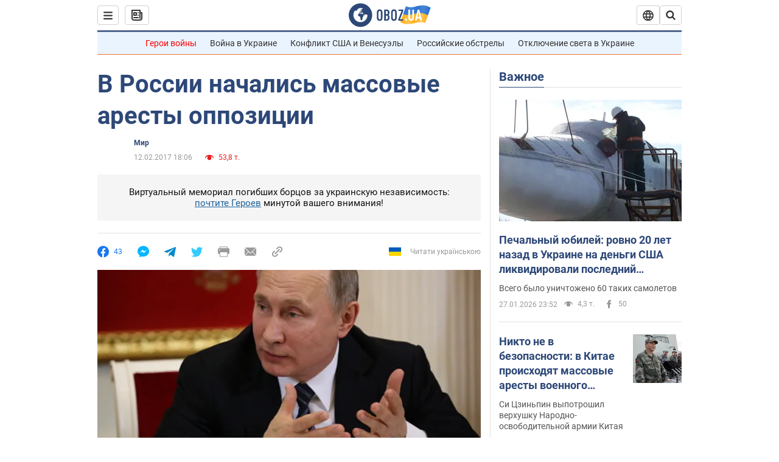

--- FILE ---
content_type: text/html; charset=utf-8
request_url: https://news.obozrevatel.com/abroad/57096-v-rossii-nachalis-massovyie-arestyi-oppozitsii.htm
body_size: 25223
content:
<!DOCTYPE html><html lang="ru"><head><meta charSet="utf-8"><meta name="viewport" content="width=device-width, initial-scale=1.0, maximum-scale=1"><link rel="dns-prefetch" href="//securepubads.g.doubleclick.net"><link rel="preconnect" href="//securepubads.g.doubleclick.net"><link rel="dns-prefetch" href="//cm.g.doubleclick.net"><link rel="preconnect" href="//cm.g.doubleclick.net"><link rel="dns-prefetch" href="//gaua.hit.gemius.pl"><link rel="preconnect" href="//gaua.hit.gemius.pl"><link rel="preconnect" href="https://fonts.googleapis.com"><link rel="preconnect" href="https://fonts.gstatic.com" crossOrigin="anonymous"><script type="text/javascript">
                !function(){"use strict";function e(e){var t=!(arguments.length>1&&void 0!==arguments[1])||arguments[1],c=document.createElement("script");c.src=e,t?c.type="module":(c.async=!0,c.type="text/javascript",c.setAttribute("nomodule",""));var n=document.getElementsByTagName("script")[0];n.parentNode.insertBefore(c,n)}!function(t,c){!function(t,c,n){var a,o,r;n.accountId=c,null!==(a=t.marfeel)&&void 0!==a||(t.marfeel={}),null!==(o=(r=t.marfeel).cmd)&&void 0!==o||(r.cmd=[]),t.marfeel.config=n;var i="https://sdk.mrf.io/statics";e("".concat(i,"/marfeel-sdk.js?id=").concat(c),!0),e("".concat(i,"/marfeel-sdk.es5.js?id=").concat(c),!1)}(t,c,arguments.length>2&&void 0!==arguments[2]?arguments[2]:{})}(window,10008,{} /* Config */)}();
                </script><title>В России начались массовые аресты оппозиции - новости мира - новости Россия - Криминал | Обозреватель 12 февраля | OBOZ.UA</title><meta name="description" content="
	В Москве во время акции в поддержку арестованного на десять суток активиста Марка Гальперина задержали от 30 до 50 человек.

	Об этом сообщил соратн"><meta name="news_keywords" content="криминал, Владимир Путин, Россия"><meta name="OBOZ.UA" content="app-id=431582577, app-argument=https://news.obozrevatel.com/abroad/57096-v-rossii-nachalis-massovyie-arestyi-oppozitsii.htm"><link rel="preload" as="image" imageSrcset="https://i.obozrevatel.com/2017/2/12/vladimir_putin.jpg?size=972x462 1500w , https://i.obozrevatel.com/2017/2/12/vladimir_putin.jpg?size=630x300 1000w" imageSizes="(min-width: 1500px) 100vw  , (max-width: 1499px) 40vw 	, (max-width: 999px) 20vw"><meta name="cXenseParse:obo-author" content="unknown"><meta name="cXenseParse:obo-country" content="Россия"><meta name="cXenseParse:obo-facebookReactionNumber" content="43"><meta name="cXenseParse:obo-importance" content="MainFeed"><meta name="cXenseParse:obo-isAdult" content="false"><meta name="cXenseParse:obo-language" content="ru"><meta name="cXenseParse:obo-newsType" content="news"><meta name="cXenseParse:obo-pageType" content="newsFull"><meta name="cXenseParse:obo-platform" content="desktop"><meta name="cXenseParse:obo-сommentsReactionNumber" content="27"><meta name="cXenseParse:taxonomy" content="Мир"><meta property="cXenseParse:image" content="https://i.obozrevatel.com/2017/2/12/vladimir_putin.jpg?size=972x462"><meta name="cXenseParse:articleid" content="2364887"><meta property="og:type" content="article"><meta property="og:title" content="В России начались массовые аресты оппозиции"><meta property="og:description" content="Активисты протестовали против задержания Марка Гальперина "><meta property="og:site_name" content="OBOZ.UA"><meta property="og:image" content="https://cdn.obozrevatel.com/news/img/newspreview-default-social.jpg?size=1200x630">									<meta property="og:image:type" content="image/jpg"><meta property="og:image:width" content="1200px"><meta property="og:image:height" content="630px"><meta property="og:url" content="https://news.obozrevatel.com/abroad/57096-v-rossii-nachalis-massovyie-arestyi-oppozitsii.htm"><meta property="article:published_time" content="2017-02-12T18:06:00"><meta property="article:modified_time" content="2017-02-12T18:06:00"><meta name="twitter:card" content="summary_large_image"><meta name="twitter:title" content="В России начались массовые аресты оппозиции"><meta name="twitter:description" content="Активисты протестовали против задержания Марка Гальперина "><meta name="twitter:image" content="https://cdn.obozrevatel.com/news/img/newspreview-default-social.jpg?size=1200x630"><meta name="twitter:site" content="@obozrevatel_ua"><meta name="twitter:dnt" content="on"><meta property="article:section" content="Мир"><link rel="canonical" href="https://news.obozrevatel.com/abroad/57096-v-rossii-nachalis-massovyie-arestyi-oppozitsii.htm"><script>if (window.self === window.top) {
                                (document.createElement('IMG')).src =  'https://autocounter.idealmedia.io/1x1.gif?pid=48018' + '&referer=' + encodeURIComponent(window.document.referrer);
                            }</script><link rel="alternate" hrefLang="ru" href="https://news.obozrevatel.com/abroad/57096-v-rossii-nachalis-massovyie-arestyi-oppozitsii.htm"><link rel="alternate" hrefLang="uk" href="https://news.obozrevatel.com/ukr/abroad/14708-u-rosii-pochalisya-masovi-areshti-opozitsii.htm"><link rel="alternate" hrefLang="x-default" href="https://news.obozrevatel.com/ukr/abroad/14708-u-rosii-pochalisya-masovi-areshti-opozitsii.htm"><link rel="amphtml" href="https://news.obozrevatel.com/abroad/57096-v-rossii-nachalis-massovyie-arestyi-oppozitsii/amp.htm"><script type="application/ld+json">{"@context":"https://schema.org","@type":"BreadcrumbList","itemListElement":[{"@type":"ListItem","position":1,"item":{"@id":"https://news.obozrevatel.com/","name":"OBOZ.UA"}},{"@type":"ListItem","position":2,"item":{"@id":"https://news.obozrevatel.com/abroad/","name":"Мир"}},{"@type":"ListItem","position":3,"item":{"@id":"https://news.obozrevatel.com/abroad/57096-v-rossii-nachalis-massovyie-arestyi-oppozitsii.htm","name":"В России начались массовые аресты оппозиции"}}]}</script><script type="application/ld+json">{"@context":"https://schema.org","@type":"NewsArticle","mainEntityOfPage":{"@type":"WebPage","@id":"https://news.obozrevatel.com/abroad/57096-v-rossii-nachalis-massovyie-arestyi-oppozitsii.htm"},"headline":"В России начались массовые аресты оппозиции","description":"Активисты протестовали против задержания Марка Гальперина ","url":"https://news.obozrevatel.com/abroad/57096-v-rossii-nachalis-massovyie-arestyi-oppozitsii.htm","image":{"@type":"ImageObject","url":"https://cdn.obozrevatel.com/news/img/newspreview-default-social.jpg?size=1944x924"},"datePublished":"2017-02-12T18:06:00+02:00","dateModified":"2017-02-12T18:06:00+02:00","author":{"@type":"Organization","name":"OBOZ.UA"},"publisher":{"@type":"NewsMediaOrganization","name":"OBOZ.UA","alternateName":"Obozrevatel, Obozrevatel News","url":"https://news.obozrevatel.com/","publishingPrinciples":"https://www.obozrevatel.com/editorial.htm","logo":{"@type":"ImageObject","url":"https://cdn.obozrevatel.com/news/img/icons/logo/Logo_Blue_Flag.svg","width":"600","height":"60"}},"articleSection":"Мир","articleBody":"\n\tВ Москве во время акции в поддержку арестованного на десять суток активиста Марка Гальперина задержали от 30 до 50 человек.\n\n\tОб этом сообщил соратник Марка Гальперина Юрий Горский, передает РБК. \n\n\tПо словам Горского, во время фотографирования один из участников акции достал плакат и к ним подошли &quot;три десятка&quot; полицейских и сотрудников ОМОНа, которые начали задержания.\n\t\tЧитайте:\nПутин убрал конкурента: главного оппозиционера России осудили на пять лет\n\n\tГорский предположил, что это могла быть провокация, поскольку среди задержанных человека, доставшего плакат, не оказалось.\n\n\tКак сообщал &quot;Обозреватель&quot;, главный конкурент Путина предложил оппозиции выдвинуть единого кандидата."}</script><script type="application/ld+json">{"@context":"https://schema.org","@type":"ImageObject","url":"https://cdn.obozrevatel.com/news/img/newspreview-default-social.jpg?size=1200x630","contentUrl":"https://cdn.obozrevatel.com/news/img/newspreview-default-social.jpg?size=1200x630","width":1200,"height":630,"thumbnailUrl":"https://i.obozrevatel.com/2017/2/12/vladimir_putin.jpg?size=375x250","caption":"Активистов задержали в Москве","inLanguage":"ru"}</script><script type="application/ld+json">{"@context":"https://schema.org","@type":"Organization","url":"https://www.obozrevatel.com/","logo":"https://cdn.obozrevatel.com/news/img/icons/logo/Logo_Blue_Flag.svg","name":"OBOZ.UA","sameAs":["https://www.facebook.com/obozrevatel","https://m.me/obozrevatel?ref=On-Site%20Subs.FB-plug","https://www.instagram.com/obozrevatel.ua","https://www.pinterest.com/obozrevatel","https://t.me/uaobozrevatel","https://twitter.com/obozrevatel_ua","https://www.youtube.com/channel/UCMlCPwzF9ibXfCTjFF9Ihmg","https://www.youtube.com/channel/UC97O_ce8Rm7rE0hjE82joaA"]}</script><script type="application/ld+json">{"@context":"https://schema.org","@type":"NewsMediaOrganization","name":"OBOZ.UA","legalName":"ТОВ Золота середина","alternateName":"Obozrevatel, Obozrevatel News","url":"https://news.obozrevatel.com/","sameAs":["https://www.facebook.com/obozrevatel","https://m.me/obozrevatel","https://www.instagram.com/obozrevatel.ua","https://www.pinterest.com/obozrevatel","https://x.com/obozrevatel_ua","https://t.me/uaobozrevatel","https://www.youtube.com/channel/UC97O_ce8Rm7rE0hjE82joaA","https://uk.wikipedia.org/wiki/%D0%9E%D0%B1%D0%BE%D0%B7%D1%80%D0%B5%D0%B2%D0%B0%D1%82%D0%B5%D0%BB%D1%8C"],"foundingDate":"2001-04-01","logo":{"@type":"ImageObject","url":"https://cdn.obozrevatel.com/news/img/icons/logo/Logo_Blue_Flag.svg","width":600,"height":60},"address":{"@type":"PostalAddress","streetAddress":"вул. Деревообробна, 7","addressLocality":"Київ","postalCode":"01013","addressCountry":{"@type":"Country","name":"UA"}},"contactPoint":{"@type":"ContactPoint","email":"info@obozrevatel.com","telephone":"+380 (44) 205-44-60","contactType":"customer support","areaServed":"UA","availableLanguage":["uk-UA","ru-UA","en-UA"]},"publishingPrinciples":"https://www.obozrevatel.com/editorial.htm","identifier":{"@type":"PropertyValue","propertyID":"https://kg.google.com","value":"/g/11dfwyk_6t"}}</script><meta name="robots" content="index, follow, max-image-preview:large"><link rel="preload" href="https://fonts.googleapis.com/css2?family=Roboto:ital,wght@0,100..900;1,100..900&display=swap" as="font" type="font/woff2" crossOrigin="anonymous"><link rel="preload" href="https://cdn.obozrevatel.com/news/commons/news.min.css?v=423698818" as="style"><link rel="preload" href="https://securepubads.g.doubleclick.net/tag/js/gpt.js" as="script"><meta name="theme-color" content="#1C629C"><meta property="fb:app_id" content="236629479701279"><meta property="fb:pages" content="145276418816044"><link rel="shortcut icon" href="https://cdn.obozrevatel.com/news/img/favicons/favicon.ico" type="image/x-icon"><link rel="apple-touch-icon" href="https://cdn.obozrevatel.com/news/img/favicons/72x72.png"><link rel="apple-touch-icon" sizes="96x96" href="https://cdn.obozrevatel.com/news/img/favicons/96x96.png"><link rel="apple-touch-icon" sizes="128x128" href="https://cdn.obozrevatel.com/news/img/favicons/128x128.png"><link rel="apple-touch-icon" sizes="144x144" href="https://cdn.obozrevatel.com/news/img/favicons/144x144.png"><link rel="apple-touch-icon-precomposed" href="https://cdn.obozrevatel.com/news/img/favicons/72x72.png"><link rel="apple-touch-icon-precomposed" sizes="96x96" href="https://cdn.obozrevatel.com/news/img/favicons/96x96.png"><link rel="apple-touch-icon-precomposed" sizes="128x128" href="https://cdn.obozrevatel.com/news/img/favicons/128x128.png"><link rel="apple-touch-icon-precomposed" sizes="144x144" href="https://cdn.obozrevatel.com/news/img/favicons/144x144.png"><link rel="manifest" href="/manifest.json"><link rel="chrome-webstore-item" href="https://chrome.google.com/webstore/detail/geeaennekbbdgfnjhnbgafdfjoefhmbb"><link rel="stylesheet" href="https://cdn.obozrevatel.com/news/commons/news.min.css?v=423698818"><script type="application/ld+json">{"@context":"https://schema.org","@type":"WebSite","url":"https://news.obozrevatel.com/","name":"OBOZ.UA","alternateName":"Obozrevatel, Obozrevatel News","inLanguage":"ru","author":{"@type":"NewsMediaOrganization","name":"OBOZ.UA","legalName":"ТОВ Золота середина","url":"https://news.obozrevatel.com/","sameAs":["https://www.facebook.com/obozrevatel","https://m.me/obozrevatel","https://www.instagram.com/obozrevatel.ua","https://www.pinterest.com/obozrevatel","https://x.com/obozrevatel_ua","https://t.me/uaobozrevatel","https://www.youtube.com/channel/UC97O_ce8Rm7rE0hjE82joaA","https://uk.wikipedia.org/wiki/%D0%9E%D0%B1%D0%BE%D0%B7%D1%80%D0%B5%D0%B2%D0%B0%D1%82%D0%B5%D0%BB%D1%8C"],"foundingDate":"2001-04-01","logo":{"@type":"ImageObject","url":"https://cdn.obozrevatel.com/news/img/icons/logo/Logo_Blue_Flag.svg","width":600,"height":60},"address":{"@type":"PostalAddress","streetAddress":"вул. Деревообробна, 7","addressLocality":"Київ","postalCode":"01013","addressCountry":{"@type":"Country","name":"UA"}},"contactPoint":{"@type":"ContactPoint","email":"info@obozrevatel.com","telephone":"+380 (44) 205-44-60","contactType":"customer support","areaServed":"UA","availableLanguage":["uk-UA","ru-UA","en-UA"]},"alternateName":"Obozrevatel, Obozrevatel News"},"publisher":{"@type":"NewsMediaOrganization","name":"OBOZ.UA","legalName":"ТОВ Золота середина","url":"https://news.obozrevatel.com/","sameAs":["https://www.facebook.com/obozrevatel","https://m.me/obozrevatel","https://www.instagram.com/obozrevatel.ua","https://www.pinterest.com/obozrevatel","https://x.com/obozrevatel_ua","https://t.me/uaobozrevatel","https://www.youtube.com/channel/UC97O_ce8Rm7rE0hjE82joaA","https://uk.wikipedia.org/wiki/%D0%9E%D0%B1%D0%BE%D0%B7%D1%80%D0%B5%D0%B2%D0%B0%D1%82%D0%B5%D0%BB%D1%8C"],"foundingDate":"2001-04-01","logo":{"@type":"ImageObject","url":"https://cdn.obozrevatel.com/news/img/icons/logo/Logo_Blue_Flag.svg","width":600,"height":60},"address":{"@type":"PostalAddress","streetAddress":"вул. Деревообробна, 7","addressLocality":"Київ","postalCode":"01013","addressCountry":{"@type":"Country","name":"UA"}},"contactPoint":{"@type":"ContactPoint","email":"info@obozrevatel.com","telephone":"+380 (44) 205-44-60","contactType":"customer support","areaServed":"UA","availableLanguage":["uk-UA","ru-UA","en-UA"]},"alternateName":"Obozrevatel, Obozrevatel News"},"creator":{"@type":"NewsMediaOrganization","name":"OBOZ.UA","legalName":"ТОВ Золота середина","url":"https://news.obozrevatel.com/","sameAs":["https://www.facebook.com/obozrevatel","https://m.me/obozrevatel","https://www.instagram.com/obozrevatel.ua","https://www.pinterest.com/obozrevatel","https://x.com/obozrevatel_ua","https://t.me/uaobozrevatel","https://www.youtube.com/channel/UC97O_ce8Rm7rE0hjE82joaA","https://uk.wikipedia.org/wiki/%D0%9E%D0%B1%D0%BE%D0%B7%D1%80%D0%B5%D0%B2%D0%B0%D1%82%D0%B5%D0%BB%D1%8C"],"foundingDate":"2001-04-01","logo":{"@type":"ImageObject","url":"https://cdn.obozrevatel.com/news/img/icons/logo/Logo_Blue_Flag.svg","width":600,"height":60},"address":{"@type":"PostalAddress","streetAddress":"вул. Деревообробна, 7","addressLocality":"Київ","postalCode":"01013","addressCountry":{"@type":"Country","name":"UA"}},"contactPoint":{"@type":"ContactPoint","email":"info@obozrevatel.com","telephone":"+380 (44) 205-44-60","contactType":"customer support","areaServed":"UA","availableLanguage":["uk-UA","ru-UA","en-UA"]},"alternateName":"Obozrevatel, Obozrevatel News"},"potentialAction":{"@type":"SearchAction","target":{"@type":"EntryPoint","urlTemplate":"https://www.obozrevatel.com/search/"},"query-input":{"@type":"PropertyValueSpecification","valueRequired":"http://schema.org/True","valueName":"search_term_string"}}}</script></head><body class=""><noscript><iframe height="0" width="0" style="display:none;visibility:hidden" src="https://www.googletagmanager.com/ns.html?id=GTM-5ZV62SC"></iframe></noscript><svg display="none"><symbol id="newsFull-facbook-circle" viewBox="0 0 20 20"><path fill-rule="evenodd" clip-rule="evenodd" d="M11.2968 19.9167C16.207 19.2809 20 15.0834 20 10C20 4.47715 15.5228 0 10 0C4.47715 0 0 4.47715 0 10C0 14.9693 3.6247 19.0921 8.37443 19.8685V12.932H6V10.0583H8.37443V7.96117C8.37443 4.52427 10.621 4 11.9178 4C12.5779 4 13.3136 4.10057 13.8123 4.16874C13.8794 4.17791 13.9422 4.1865 14 4.19417V6.64078H12.831C11.516 6.64078 11.2603 7.67638 11.2968 8.19417V10.0583H13.8904L13.4521 12.932H11.2968V19.9167Z" fill="#1778F2"></path></symbol><symbol id="newsFull-facbookMessager" viewBox="0 0 20 20"><path d="M0 9.25917C0 12.1725 1.45339 14.7717 3.72599 16.4692V20L7.13113 18.1317C8.0395 18.3825 9.00204 18.5192 9.99958 18.5192C15.5223 18.5192 20 14.3742 20 9.26C20.0008 4.14583 15.5231 0 10.0004 0C4.47769 0 0 4.145 0 9.25917H0ZM8.94537 6.66583L11.5538 9.38167L16.4599 6.66583L10.993 12.4675L8.44702 9.7525L3.47764 12.4683L8.94537 6.66583Z" fill="#01B6FF"></path></symbol><symbol id="newsFull-clock" viewBox="0 0 16 16"><circle cx="7.5" cy="7.5" r="6" stroke="#2D4878"></circle><rect x="7" y="7" width="4" height="1" fill="#2D4878"></rect><rect x="7" y="8" width="5" height="1" transform="rotate(-90 7 8)" fill="#2D4878"></rect></symbol><symbol id="newsFull-facebookMessanger" viewBox="0 0 20 20"><path d="M0 9.25917C0 12.1725 1.45339 14.7717 3.72599 16.4692V20L7.13113 18.1317C8.0395 18.3825 9.00204 18.5192 9.99958 18.5192C15.5223 18.5192 20 14.3742 20 9.26C20.0008 4.14583 15.5231 0 10.0004 0C4.47769 0 0 4.145 0 9.25917H0ZM8.94537 6.66583L11.5538 9.38167L16.4599 6.66583L10.993 12.4675L8.44702 9.7525L3.47764 12.4683L8.94537 6.66583Z" fill="#01B6FF"></path></symbol><symbol id="newsFull-telegram" viewBox="0 0 20 20"><path d="M0.931254 9.01823L18.668 2.08486C19.4912 1.78334 20.2102 2.28846 19.9435 3.55049L19.945 3.54893L16.925 17.9737C16.7012 18.9963 16.1018 19.245 15.2632 18.7632L10.6642 15.3268L8.44599 17.4934C8.20071 17.7421 7.99376 17.9519 7.51853 17.9519L7.84506 13.2069L16.3685 5.40001C16.7395 5.06896 16.2857 4.88246 15.7967 5.21195L5.2635 11.9355L0.722766 10.4994C-0.262949 10.1823 -0.284411 9.50004 0.931254 9.01823Z" fill="#0088CC"></path></symbol><symbol id="newsFull-twitter" viewBox="0 0 20 20"><path d="M19.9061 4.07991C19.2801 4.3399 18.529 4.59989 17.903 4.72988C18.2786 4.72988 18.6542 4.07991 18.9045 3.81992C19.1549 3.42994 19.4053 3.03995 19.5305 2.51998V2.38998H19.4053C18.7793 2.77997 17.903 3.16995 17.1518 3.29994C17.0266 3.29994 17.0266 3.29994 17.0266 3.29994C16.1911 2.43241 14.9493 2 13.7715 2C12.6197 2 11.3142 2.75883 10.6416 3.68993C10.266 4.2099 10.0156 4.72988 9.89045 5.37985C9.76526 6.02982 9.76526 6.5498 9.89045 7.19977C9.89045 7.32977 9.89045 7.32977 9.76526 7.32977C6.51017 6.80979 3.75587 5.50985 1.50235 2.90996C1.37715 2.77997 1.37715 2.77997 1.25196 2.90996C0.250391 4.46989 0.751174 6.80979 2.00313 8.10973C2.12833 8.23973 2.37872 8.36972 2.50391 8.49972C2.37872 8.49972 1.62754 8.36972 0.876369 7.97974C0.751174 7.97974 0.751174 7.97974 0.751174 8.10973C0.751174 8.23973 0.751174 8.36972 0.751174 8.62971C0.876369 10.1896 2.00313 11.6196 3.38028 12.1396C3.50548 12.2696 3.75587 12.2696 3.88106 12.2696C3.50548 12.3995 3.25509 12.3995 2.37872 12.2696C2.25352 12.2696 2.25352 12.2696 2.25352 12.3995C2.8795 14.3495 4.38185 14.8694 5.50861 15.2594C5.6338 15.2594 5.759 15.2594 6.00939 15.2594C5.6338 15.7794 4.38185 16.2994 3.75587 16.4294C2.62911 17.0793 1.37715 17.2093 0.250391 17.0793C0.125196 17.0793 0 17.0793 0 17.0793V17.2093C0.250391 17.3393 0.500782 17.4693 0.751174 17.5993C1.50235 17.9893 2.25352 18.3793 3.0047 18.5093C7.13615 19.6792 11.7684 18.7693 14.7731 15.6494C17.1518 13.1795 18.0282 9.66967 18.0282 6.28981C18.0282 6.15982 18.1534 6.02982 18.2786 6.02982C18.9045 5.50985 19.4053 4.98987 19.9061 4.3399C20.0313 4.2099 20.0313 4.07991 19.9061 4.07991C20.0313 4.07991 20.0313 4.07991 19.9061 4.07991C20.0313 3.94992 20.0313 4.07991 19.9061 4.07991Z" fill="#33CCFF"></path></symbol><symbol id="newsFull-fax" viewBox="0 0 20 18"><path d="M18 3C17 3 17.8163 3 17 3C17 2.25858 17 1.5 17 1C17 0.5 16.5 0 16 0C15.5 0 4.5 0 4 0C3.5 0 3 0.5 3 1C3 1.5 3 2.25858 3 3C2.18366 3 3 3 2 3C1 3 0 4 0 5C0 6 0 10 0 11C0 12 1 13 2 13C3 13 2.18366 13 3 13C3 14.4175 3 16.5 3 17C3 17.5 3.5 18.0001 4 18C4.5 17.9999 8.07213 17.9999 10.0001 17.9999C11.9281 17.9999 15.5 18 16 18C16.5 18 17 17.5 17 17C17 16.5 17 14.3688 17 13C17.8163 13 17 13 18 13C19 13 20 12 20 11C20 10 20 6 20 5C20 4 19 3 18 3ZM3 7C2.5 7 2 6.5 2 6C2 5.5 2.5 5 3 5C3.5 5 4 5.5 4 6C4 6.5 3.5 7 3 7ZM16 17H4V10H16V17ZM16 3C12.0544 3 7.94559 3 4 3C4 2.53319 4 2.5 4 2C4 1.5 4.5 1 5 1C5.5 1 14.5 1 15 1C15.5 1 16 1.5 16 2C16 2.5 16 2.53322 16 3Z" fill="#999999"></path></symbol><symbol id="newsFull-latter" viewBox="0 0 20 14"><path d="M18.9954 0.264923C18.7023 0.0963867 18.3624 0 18 0H2C1.63317 0 1.28941 0.0987585 0.993848 0.271138L9.28442 8.56171C9.67494 8.95224 10.3081 8.95223 10.6986 8.56171L18.9954 0.264923Z" fill="#999999"></path><path d="M19.7109 0.963659L13.7331 6.9415L19.7538 12.9622C19.9107 12.6767 20 12.3488 20 12V2C20 1.62061 19.8944 1.26589 19.7109 0.963659Z" fill="#999999"></path><path d="M13.0259 7.64861L11.4057 9.26882C10.6247 10.0499 9.35836 10.0499 8.57731 9.26882L6.95711 7.64861L0.921279 13.6844C1.23251 13.8842 1.60273 14 2 14H18C18.3929 14 18.7593 13.8867 19.0684 13.691L13.0259 7.64861Z" fill="#999999"></path><path d="M6.25 6.9415L0.282728 0.974232C0.103193 1.27415 0 1.62503 0 2V12C0 12.3443 0.0870182 12.6683 0.240264 12.9512L6.25 6.9415Z" fill="#999999"></path></symbol><symbol id="newsFull-copy" viewBox="0 0 20 20"><path d="M2.42405 17.576C2.8759 18.0284 3.4127 18.3872 4.00363 18.6315C4.59455 18.8759 5.22794 19.0011 5.8674 19C6.50701 19.0011 7.14054 18.8759 7.73161 18.6315C8.32269 18.3871 8.85967 18.0284 9.31173 17.576L11.378 15.5091C11.7582 15.1288 11.7581 14.5122 11.3778 14.1319C10.9975 13.7515 10.3807 13.7516 10.0004 14.132L7.93439 16.1987C7.38547 16.7451 6.64245 17.0519 5.86789 17.0519C5.09333 17.0519 4.35031 16.7451 3.80139 16.1987C3.25445 15.65 2.94733 14.907 2.94733 14.1323C2.94733 13.3576 3.25445 12.6145 3.80139 12.0659L5.8681 10C6.24857 9.61969 6.24863 9.00293 5.86822 8.62254C5.48794 8.24228 4.87142 8.24222 4.49107 8.62242L2.42405 10.6886C1.51213 11.6027 1 12.8411 1 14.1323C1 15.4234 1.51213 16.6619 2.42405 17.576ZM17.5768 9.31134C18.4882 8.397 19 7.15865 19 5.86766C19 4.57666 18.4882 3.33832 17.5768 2.42398C16.6626 1.5121 15.4241 1 14.1329 1C12.8417 1 11.6032 1.5121 10.6891 2.42398L8.62285 4.49084C8.24261 4.87119 8.24266 5.48777 8.62297 5.86806C9.00335 6.24842 9.62006 6.24836 10.0004 5.86794L12.0664 3.80126C12.6153 3.25482 13.3584 2.94804 14.1329 2.94804C14.9075 2.94804 15.6505 3.25482 16.1994 3.80126C16.7464 4.3499 17.0535 5.09298 17.0535 5.86766C17.0535 6.64234 16.7464 7.38542 16.1994 7.93406L14.1327 9.99994C13.7522 10.3803 13.7522 10.997 14.1326 11.3774C14.5129 11.7577 15.1294 11.7577 15.5097 11.3775L17.5768 9.31134Z" fill="#999999"></path><path d="M7.13604 14.2931C6.7456 14.6836 6.1126 14.6836 5.72205 14.2933L5.70754 14.2788C5.31681 13.8883 5.31672 13.255 5.70733 12.8644L12.8645 5.70738C13.2551 5.31675 13.8885 5.31688 14.279 5.70767L14.2935 5.72218C14.6837 6.11275 14.6836 6.7457 14.2932 7.13611L7.13604 14.2931Z" fill="#999999"></path></symbol></svg><div class="idealmedia"><div id="M473433ScriptRootC1418748"></div></div><aside class="asideBanner --left"><div class="bannerParent_container container_left"><div class="asideBanner_wrap"><div class="asideBanner_block"><aside class="headerBiding --size_branding"><div class="OBZ_FLOAT_160/OBZ_FLOAT_160_L"></div></aside></div></div><div class="asideBanner_wrap"><div class="asideBanner_block"><aside class="headerBiding --size_branding"><div class="OBZ_FLOAT2_160/OBZ_FLOAT2_160_L"></div></aside></div></div></div></aside><div class="page --desktop"><script>var _Oboz_Core_HeaderDropMenu = {"urlRu":"https://news.obozrevatel.com/abroad/57096-v-rossii-nachalis-massovyie-arestyi-oppozitsii.htm","urlUa":"https://news.obozrevatel.com/ukr/abroad/14708-u-rosii-pochalisya-masovi-areshti-opozitsii.htm"};var _Oboz_News_pageName = "newsFull";var _Oboz_News_newsFullPageData = {"isAdult":false,"parentSectionCodeName":null,"sectionCodeName":"abroad","section":{"ID":158,"ParentID":null,"Parent":null,"CodeName":"abroad","IsFullTextVisible":false,"Localizations":{"ua":{"IsCustomSeoDescription":true,"IsCustomSeoH1":true,"IsCustomSeoTitle":true,"SeoDescription":"Новини за кордоном: події та важливі новини про світ","SeoH1":"Новини світу","SeoTitle":"Новини Світу - головні огляди від закордонних ЗМІ","Title":"Світ","Url":"https://news.obozrevatel.com/ukr/abroad/","Link":null,"FullText":null,"SourceName":null,"TitleForDisplay":null,"TitleForAggregators":null,"BulletsDescription":null,"FullTextList":[],"Description":null,"IsReal":false,"ReadTimeInMinutes":null,"ShortBiography":null,"BirthPlace":null,"MaritalStatus":null,"Phone":null,"Email":null,"Education":null,"Twitter":null,"LinkedIn":null,"Facebook":null,"Instagram":null,"OtherContacts":null,"TitleInGenitiveCase":null},"ru":{"IsCustomSeoDescription":true,"IsCustomSeoH1":true,"IsCustomSeoTitle":true,"SeoDescription":"Новости за рубежом: события и важные новости о мире","SeoH1":"Новости мира","SeoTitle":"Новости Мира - главные обзоры от зарубежных СМИ","Title":"Мир","Url":"https://news.obozrevatel.com/abroad/","Link":null,"FullText":null,"SourceName":null,"TitleForDisplay":null,"TitleForAggregators":null,"BulletsDescription":null,"FullTextList":[],"Description":null,"IsReal":false,"ReadTimeInMinutes":null,"ShortBiography":null,"BirthPlace":null,"MaritalStatus":null,"Phone":null,"Email":null,"Education":null,"Twitter":null,"LinkedIn":null,"Facebook":null,"Instagram":null,"OtherContacts":null,"TitleInGenitiveCase":null}}},"cityId":null,"countryId":4,"createUserId":230,"importanceId":6,"newsId":2364887,"flags":["Allocated"],"personIds":[120],"tagIds":[3482],"themeIds":[],"sectionId":158,"createUserPseudoName":"unknown","importanceTitle":"Главная. Лента новостей","mainImage":{"Images":[{"FileUrl":"https://i.obozrevatel.com/2017/2/12/vladimir_putin.jpg","Format":"horizontal"},{"FileUrl":"https://i.obozrevatel.com/2017/2/12/s_vladimir_putin.jpg","Format":"square"}],"Localizations":{"ua":{"Alt":"Володимир Путін","Description":"Активістів затримали в Москві","SourceName":""},"ru":{"Alt":"Владимир Путин","Description":"Активистов задержали в Москве","SourceName":""}}},"publishDate":"2017-02-12T18:06:00","isPublished":true};var _Oboz_News_analyticsPageData = {"domain":"news.obozrevatel.com","url":"https://news.obozrevatel.com/abroad/57096-v-rossii-nachalis-massovyie-arestyi-oppozitsii.htm","isAdult":false,"newsId":2364887,"newsTitle":"В России начались массовые аресты оппозиции","section":"Мир","subsection":null,"pageType":"newsFull","newsType":"news","platform":"desktop","language":"ru","city":null,"country":"Россия","tags":["криминал"],"themes":[],"persons":["Владимир Путин"],"authors":["unknown"],"importance":"MainFeed","publishDate":"2017-02-12T18:06:00","сommentsReactionNumber":27,"facebookReactionNumber":43,"totalBannerCount":0,"variation":"A","taggedAuthor":[],"headlineTags":[]};</script><svg style="height: 0; width: 0; position: absolute; visibility: hidden"><defs><linearGradient id="paint0_linear_12387_16706" x1="131.798" y1="17.1402" x2="91.5905" y2="10.3877" gradientUnits="userSpaceOnUse"><stop stop-color="#2B74D3"></stop><stop offset="0.239583" stop-color="#4A85D3"></stop><stop offset="0.463542" stop-color="#2B74D3"></stop><stop offset="0.75" stop-color="#4A85D3"></stop><stop offset="1" stop-color="#2B74D3"></stop></linearGradient><linearGradient id="paint1_linear_12387_16706" x1="129.203" y1="28.4966" x2="89.6089" y2="22.051" gradientUnits="userSpaceOnUse"><stop stop-color="#FFB117"></stop><stop offset="0.218037" stop-color="#FDC453"></stop><stop offset="0.468388" stop-color="#FFB117"></stop><stop offset="0.741921" stop-color="#FDC453"></stop><stop offset="1" stop-color="#FFB117"></stop></linearGradient></defs></svg><svg display="none"><symbol id="icon-newspaper" viewBox="0 0 18 18"><path fill-rule="evenodd" clip-rule="evenodd" d="M0 1C0 0.447715 0.447715 0 1 0H14C14.5523 0 15 0.447715 15 1V4H17C17.5523 4 18 4.44772 18 5V14C18 16.2091 16.2091 18 14 18H4C1.79086 18 0 16.2091 0 14V1ZM15 6V14C15 14.5523 14.5523 15 14 15C13.4477 15 13 14.5523 13 14V2H2V14C2 15.1046 2.89543 16 4 16H14C15.1046 16 16 15.1046 16 14V6H15Z" fill="#333333"></path><path fill-rule="evenodd" clip-rule="evenodd" d="M5 6V8H7V6H5ZM4 4C3.44772 4 3 4.44772 3 5V9C3 9.55228 3.44772 10 4 10H8C8.55228 10 9 9.55228 9 9V5C9 4.44772 8.55228 4 8 4H4Z" fill="#333333"></path><path d="M10 5C10 4.44772 10.4477 4 11 4C11.5523 4 12 4.44772 12 5C12 5.55228 11.5523 6 11 6C10.4477 6 10 5.55228 10 5Z" fill="#333333"></path><path d="M10 9C10 8.44772 10.4477 8 11 8C11.5523 8 12 8.44772 12 9C12 9.55228 11.5523 10 11 10C10.4477 10 10 9.55228 10 9Z" fill="#333333"></path><path d="M3 13C3 12.4477 3.44772 12 4 12H11C11.5523 12 12 12.4477 12 13C12 13.5523 11.5523 14 11 14H4C3.44772 14 3 13.5523 3 13Z" fill="#333333"></path></symbol><symbol id="icon-fullLogo-oboz" viewBox="0 0 136 40"><path fill-rule="evenodd" clip-rule="evenodd" d="M131.104 20.2371L135.658 7.73113C135.688 7.57495 135.603 7.41871 135.457 7.356C129.08 4.61819 125.19 1.70093 109.414 6.02562C101.972 8.06579 96.8882 6.08989 95.4304 5.39264C95.2178 5.29095 94.9557 5.41694 94.9136 5.64881L90.3627 18.6748C96.9088 22.144 102.431 23.7621 118.156 19.4515C122.124 18.3637 127.176 18.6652 131.104 20.2371Z" fill="url(#paint0_linear_12387_16706)"></path><path fill-rule="evenodd" clip-rule="evenodd" d="M126.247 32.6665C126.446 32.7408 126.667 32.6201 126.706 32.4112L131.234 20.0408C124.705 17.2731 120.923 14.2215 104.94 18.6029C96.0509 21.0397 90.5298 18.0609 90.5298 18.0609L85.8343 31.2079C85.8106 31.3512 85.8822 31.4942 86.0107 31.5617C92.4584 34.9476 97.7923 36.2917 113.343 32.0287C117.184 30.976 122.377 31.2245 126.247 32.6665Z" fill="url(#paint1_linear_12387_16706)"></path><path d="M20.2915 0.526367C9.68855 0.526367 1.05078 9.17004 1.05078 19.8827C1.05078 30.5953 9.68855 39.239 20.2915 39.239C30.9402 39.239 39.5323 30.5493 39.5323 19.8827C39.578 9.17004 30.9402 0.526367 20.2915 0.526367ZM31.8085 20.3884C31.4886 26.5493 26.4613 31.4229 20.2458 31.4229C13.8475 31.4229 8.68309 26.2275 8.68309 19.7907C8.68309 17.262 9.46003 14.9172 10.8311 13.0321C11.4252 12.2045 12.2479 12.1126 12.4764 12.1585C12.4764 12.1585 12.5678 12.3425 12.7049 12.6643C12.842 12.9861 13.0248 13.17 13.2533 13.17C13.5733 13.17 13.8475 12.8482 14.1217 12.2045C14.4416 11.3769 14.8529 10.8252 15.2185 10.5034C15.6299 10.1815 15.9955 9.95165 16.4068 9.81372C16.5439 9.76774 16.681 9.76774 16.8181 9.72177C17.0009 9.67579 17.138 9.58384 17.138 9.49188C17.138 9.262 17.0466 9.07809 16.8181 8.89418C17.7779 8.48039 19.0118 8.2505 20.4743 8.2505C21.7997 8.2505 22.5309 8.43441 22.5309 8.43441C23.5364 8.71027 24.2676 9.17004 24.2219 9.49188C24.1762 9.81372 23.7192 9.99763 23.2165 9.90567C22.7137 9.81372 21.8454 10.2275 21.297 10.7333C20.7485 11.239 20.3829 11.8827 20.4743 12.1126C20.5657 12.3425 20.7942 12.6183 20.8856 12.6183C21.0228 12.6643 21.1599 12.8022 21.2513 12.9402C21.3427 13.0781 21.5255 13.1241 21.6169 13.0321C21.754 12.9402 21.8454 12.7103 21.7997 12.4344C21.7997 12.2045 22.0282 11.7907 22.3481 11.5608C22.668 11.331 22.8966 11.4689 22.8966 11.8827C22.8966 12.2965 22.7137 12.8482 22.4852 13.0781C22.3024 13.3539 21.754 13.7218 21.297 13.9057C20.8399 14.0896 19.4232 13.8597 19.0576 14.3654C18.829 14.6873 19.5603 15.0091 19.1033 15.239C18.829 15.3769 18.5091 15.239 18.372 15.5149C18.2349 15.7907 18.1435 16.2965 18.372 16.4804C18.6462 16.7562 19.4689 16.3884 19.5146 16.0666C19.5603 15.6988 19.8802 15.6988 20.1087 15.7448C20.3372 15.7907 20.6571 15.6988 20.7942 15.5608C20.9314 15.4229 21.2513 15.4229 21.4341 15.5608C21.6169 15.6988 21.8911 16.0206 21.9368 16.2965C22.0282 16.5264 22.0739 16.7103 21.754 16.8942C21.6169 16.9861 21.6626 17.1241 21.7997 17.17C21.9368 17.262 22.3481 17.216 22.4852 17.1241C22.6223 17.0321 22.7137 16.7562 22.7594 16.6183C22.8052 16.4804 23.0337 16.5723 23.1708 16.5264C23.3079 16.4344 23.2165 16.3884 23.0337 16.1126C22.8052 15.8367 22.3938 15.7448 22.3481 15.239C22.3024 15.0551 22.7594 15.0091 23.2165 15.0091C23.6278 15.0091 24.0848 15.4689 24.1762 16.0206C24.2676 16.5723 24.4961 16.9861 24.679 16.9861C24.8618 16.9861 24.8618 17.9057 24.5418 17.9976C24.2219 18.0896 23.4907 18.1356 22.8966 17.9517C21.8454 17.6758 20.6114 17.3999 20.2458 17.354C19.8345 17.308 19.5146 16.9861 19.1947 16.9402C18.5548 16.8482 17.7779 17.5379 17.7779 17.5379C16.9552 17.8137 16.4068 18.4114 16.2697 18.9172C16.1783 19.4229 16.224 20.1585 16.3611 20.5264C16.4982 20.8942 17.138 21.308 17.7322 21.4459C18.3263 21.5838 19.2404 22.3195 19.7888 23.1011C20.2001 24.7562 20.3829 26.1356 20.3829 26.1356C20.52 27.193 20.8399 28.2045 21.1599 28.3884C21.4798 28.6183 22.8509 28.2965 23.3079 27.3769C23.8106 26.4574 23.6278 23.9746 23.7649 23.4689C23.902 23.0091 25.2731 21.9517 25.3645 21.4919C25.4559 21.0781 25.2731 20.4804 25.2731 20.4804C24.8618 19.5149 24.5875 18.6873 24.679 18.6413C24.7704 18.5953 25.0446 19.0091 25.2731 19.6068C25.5016 20.1585 26.0957 20.5264 26.507 20.3425C26.9641 20.1585 27.0098 19.5149 26.6899 18.8252C27.741 18.7333 28.7922 18.7333 29.7062 18.8252C30.6203 18.9172 31.3972 19.285 31.58 19.4689C31.8085 20.0666 31.8085 20.3884 31.8085 20.3884Z" fill="#2D4878"></path><path d="M47.2578 15.5148C47.2578 14.1355 47.3492 12.8022 48.6289 11.6068C49.4058 10.8711 50.457 10.4114 51.8281 10.4114C53.1991 10.4114 54.2503 10.8711 55.0272 11.6068C56.2612 12.8022 56.3983 14.1355 56.3983 15.5148V24.2045C56.3983 25.5838 56.3069 26.9171 55.0272 28.1125C54.2503 28.8482 53.1991 29.3079 51.8281 29.3079C50.457 29.3079 49.4058 28.8482 48.6289 28.1125C47.3949 26.9171 47.2578 25.5838 47.2578 24.2045V15.5148ZM53.7933 15.147C53.7933 14.5953 53.7476 14.0436 53.2448 13.5378C52.9706 13.262 52.4679 13.0321 51.8281 13.0321C51.1882 13.0321 50.7312 13.262 50.4113 13.5378C49.9086 14.0436 49.8629 14.5953 49.8629 15.147V24.6183C49.8629 25.17 49.9086 25.7217 50.4113 26.2275C50.6855 26.5033 51.1882 26.7332 51.8281 26.7332C52.4679 26.7332 52.9249 26.5033 53.2448 26.2275C53.7476 25.7217 53.7933 25.17 53.7933 24.6183V15.147Z" fill="#2D4878"></path><path d="M62.8878 10.6873C63.6648 10.6873 65.173 10.7792 66.3155 11.5608C67.9608 12.7562 67.9608 14.6873 67.9608 15.7907C67.9608 16.9861 67.8694 17.8137 67.1839 18.6413C66.864 19.0551 66.4526 19.3309 66.1784 19.4689C66.864 19.7907 67.1839 20.2505 67.4124 20.6183C67.9151 21.5378 67.9151 22.0436 67.9151 22.9171V24.2964C67.9151 25.0781 67.9151 26.9631 66.3612 28.1125C65.7671 28.5723 64.8073 28.9861 63.2535 28.9861H59.2773V10.6873H62.8878ZM61.9738 18.3194H63.2078C64.0761 18.3194 64.6245 17.9516 64.853 17.6298C65.173 17.262 65.3558 16.6183 65.3558 16.0666V14.9631C65.3558 14.5033 65.1273 14.0436 64.853 13.7217C64.5331 13.3999 64.0304 13.124 63.1621 13.124H61.9281V18.3194H61.9738ZM61.9738 26.6873H63.1621C63.5734 26.6873 64.396 26.6413 64.9445 25.8597C65.4015 25.262 65.4015 24.2964 65.4015 24.0206V23.147C65.4015 22.2735 65.2644 21.6298 64.7159 21.124C64.3046 20.8022 63.8933 20.6643 63.3449 20.6643H62.0195V26.6873H61.9738Z" fill="#2D4878"></path><path d="M70.7461 15.5148C70.7461 14.1355 70.8375 12.8022 72.1172 11.6068C72.8941 10.8711 73.9453 10.4114 75.3163 10.4114C76.6874 10.4114 77.7386 10.8711 78.5155 11.6068C79.7495 12.8022 79.8866 14.1355 79.8866 15.5148V24.2045C79.8866 25.5838 79.7952 26.9171 78.5155 28.1125C77.7386 28.8482 76.6874 29.3079 75.3163 29.3079C73.9453 29.3079 72.8941 28.8482 72.1172 28.1125C70.8832 26.9171 70.7461 25.5838 70.7461 24.2045V15.5148ZM77.2816 15.147C77.2816 14.5953 77.2359 14.0436 76.7331 13.5378C76.4589 13.262 75.9562 13.0321 75.3163 13.0321C74.6765 13.0321 74.2195 13.262 73.8996 13.5378C73.3968 14.0436 73.3511 14.5953 73.3511 15.147V24.6183C73.3511 25.17 73.3968 25.7217 73.8996 26.2275C74.1738 26.5033 74.6765 26.7332 75.3163 26.7332C75.9562 26.7332 76.4132 26.5033 76.7331 26.2275C77.2359 25.7217 77.2816 25.17 77.2816 24.6183V15.147Z" fill="#2D4878"></path><path d="M90.7186 10.6873V12.7102L85.2343 26.6873H90.5815V29.0321H82.4922V26.7332L87.8394 13.0781H82.8578V10.7332H90.7186V10.6873Z" fill="#2D4878"></path><path d="M96.467 28.7466H93.332V25.6596H96.467V28.7466Z" fill="white"></path><path d="M108.258 24.3545C108.258 25.6931 107.842 26.789 107.009 27.6423C106.143 28.5124 105.021 28.9474 103.645 28.9474C102.251 28.9474 101.121 28.5124 100.255 27.6423C99.4222 26.789 99.0059 25.6931 99.0059 24.3545V10.8772H101.861V24.5051C101.861 25.1242 102.03 25.6011 102.37 25.9357C102.71 26.2536 103.135 26.4125 103.645 26.4125C104.154 26.4125 104.571 26.2536 104.894 25.9357C105.233 25.6011 105.403 25.1242 105.403 24.5051V10.8772H108.258V24.3545Z" fill="white"></path><path d="M121.402 28.7466H118.42L117.681 25.2079H113.475L112.762 28.7466H109.754L114.215 10.8772H116.993L121.402 28.7466ZM117.146 22.673L115.591 15.194L114.036 22.673H117.146Z" fill="white"></path></symbol><symbol id="icon-rss" viewBox="0 0 20 20" fill="currentColor"><circle cx="5" cy="15" r="2"></circle><path fill-rule="evenodd" clip-rule="evenodd" d="M3 9C3 8.44772 3.44772 8 4 8C8.55228 8 12 11.4477 12 16C12 16.5523 11.5523 17 11 17C10.4477 17 10 16.5523 10 16C10 12.5523 7.44772 10 4 10C3.44772 10 3 9.55228 3 9Z"></path><path fill-rule="evenodd" clip-rule="evenodd" d="M3 4C3 3.44772 3.44772 3 4 3C11.5523 3 17 8.44772 17 16C17 16.5523 16.5523 17 16 17C15.4477 17 15 16.5523 15 16C15 9.55228 10.4477 5 4 5C3.44772 5 3 4.55228 3 4Z"></path></symbol><symbol id="icon-logo-youtube" viewBox="0 0 20 20"><path d="M19 7.99982C19 7.79982 19 7.59982 19 7.39982C18.9 6.49982 18.8 5.49982 18.2 4.79982C17.7 4.19982 16.9 4.09982 16.1 3.99982C15.2 3.89982 14.2 3.79982 13.2 3.79982C11.3 3.69982 9.29999 3.79982 7.39999 3.79982C6.39999 3.79982 5.39999 3.79982 4.39999 3.89982C3.29999 3.99982 1.99999 4.19982 1.49999 5.39982C0.899994 6.39982 0.999994 7.79982 0.999994 8.99982C0.999994 9.99982 0.999994 11.0998 0.999994 12.0998C1.09999 13.3998 1.09999 15.1998 2.59999 15.7998C3.39999 16.0998 4.29999 16.1998 5.19999 16.1998C6.09999 16.2998 6.99999 16.2998 7.89999 16.2998C9.79999 16.2998 11.6 16.2998 13.5 16.1998C14.8 16.1998 16.1 16.1998 17.4 15.6998C18.5 15.2998 18.8 14.1998 18.9 13.1998C19 12.1998 19 11.1998 19 10.1998C19 9.49982 19 8.79982 19 7.99982Z" fill="currentColor"></path><path d="M12.7 10.0002C11.1 9.1002 9.6 8.1002 8 7.2002C8 9.1002 8 10.9002 8 12.7002C9.6 11.8002 11.1 10.9002 12.7 10.0002Z" fill="white"></path></symbol><symbol id="icon-logo-facebook" viewBox="0 0 20 20"><path fill-rule="evenodd" clip-rule="evenodd" d="M7.80001 10.1V17.8C7.80001 17.9 7.90001 18 8.00001 18H10.9C11 18 11.1 17.9 11.1 17.8V9.9H13.2C13.3 9.9 13.4 9.8 13.4 9.7L13.6 7.3C13.6 7.2 13.5 7.1 13.4 7.1H11.1V5.5C11.1 5.1 11.4 4.8 11.8 4.8H13.4C13.5 4.8 13.6 4.7 13.6 4.6V2.2C13.6 2.1 13.5 2 13.4 2H10.7C9.10001 2 7.80001 3.3 7.80001 4.9V7.2H6.40001C6.30001 7.2 6.20001 7.3 6.20001 7.4V9.8C6.20001 9.9 6.30001 10 6.40001 10H7.80001V10.1Z" fill="currentColor"></path></symbol></svg><header class="headerSticky"><div class="headerSticky_inner"><div class="headerSticky_left"><div class="menu"><button class="menu_btn"><svg class="menu_icon --close" width="22" height="22" viewBox="0 0 22 22" fill="none" xmlns="http://www.w3.org/2000/svg"><path fill="#333333" fill-rule="evenodd" clip-rule="evenodd" d="M3.93061 15.9514C3.34483 16.5372 3.34483 17.4869 3.93061 18.0727C4.5164 18.6585 5.46615 18.6585 6.05193 18.0727L11.0017 13.123L15.9514 18.0727C16.5372 18.6585 17.487 18.6585 18.0728 18.0727C18.6586 17.4869 18.6586 16.5372 18.0728 15.9514L13.123 11.0016L18.0727 6.05187C18.6585 5.46608 18.6585 4.51634 18.0727 3.93055C17.487 3.34476 16.5372 3.34476 15.9514 3.93055L11.0017 8.88031L6.05195 3.9306C5.46616 3.34481 4.51642 3.34481 3.93063 3.9306C3.34484 4.51638 3.34484 5.46613 3.93063 6.05192L8.88035 11.0016L3.93061 15.9514Z"></path></svg><svg class="menu_icon" width="20" height="17" viewBox="0 0 20 17" fill="none" xmlns="http://www.w3.org/2000/svg"><path fill="#333333" fill-rule="evenodd" clip-rule="evenodd" d="M0 1.5C0 0.671573 0.671573 0 1.5 0H18.5C19.3284 0 20 0.671573 20 1.5C20 2.32843 19.3284 3 18.5 3H1.5C0.671573 3 0 2.32843 0 1.5ZM0 8.5C0 7.67157 0.671573 7 1.5 7H18.5C19.3284 7 20 7.67157 20 8.5C20 9.32843 19.3284 10 18.5 10H1.5C0.671573 10 0 9.32843 0 8.5ZM1.5 14C0.671573 14 0 14.6716 0 15.5C0 16.3284 0.671573 17 1.5 17H18.5C19.3284 17 20 16.3284 20 15.5C20 14.6716 19.3284 14 18.5 14H1.5Z"></path></svg></button></div><a class="newsBtn" href="https://www.obozrevatel.com/main-item/28-01-2026.htm"><div class="icon --icon-newspaper newsBtn_icon"><svg xmlns="http://www.w3.org/2000/svg" version="1.1" preserveAspectRatio="xMinYMin" fill="none" height="18" width="18"><use href="#icon-newspaper"></use></svg></div></a></div><a href="https://www.obozrevatel.com/rus/" class="headerSticky_logo"><div class="icon --icon-fullLogo-oboz headerTopLine_logoImg"><svg xmlns="http://www.w3.org/2000/svg" version="1.1" preserveAspectRatio="xMinYMin" fill="none" height="40" width="136"><use href="#icon-fullLogo-oboz"></use></svg></div></a><div class="headerSticky_right"><div class="headerLangSwitcher undefined"><div class="headerLangSwitcher_btn"><svg width="18" height="18" viewBox="0 0 18 18" fill="none" xmlns="http://www.w3.org/2000/svg"><g clip-path="url(#clip0_11376_34979)"><path d="M16.5556 6.86437C16.0079 5.29719 14.9865 3.93908 13.6328 2.97814C12.2791 2.0172 10.6601 1.50098 9 1.50098C7.3399 1.50098 5.72088 2.0172 4.36718 2.97814C3.01347 3.93908 1.99207 5.29719 1.44445 6.86437M16.5556 6.86437C16.8436 7.68925 17 8.57636 17 9.49992C17.001 10.3975 16.8507 11.2888 16.5556 12.1364M16.5556 6.86437H1.44445M1.44445 6.86437C1.14934 7.71169 0.999092 8.60268 1 9.49992C0.999043 10.3975 1.14929 11.2887 1.44445 12.1364M16.5556 12.1364C16.0079 13.7035 14.9865 15.0616 13.6328 16.0226C12.2791 16.9835 10.6601 17.4998 9 17.4998C7.3399 17.4998 5.72088 16.9835 4.36718 16.0226C3.01347 15.0616 1.99207 13.7035 1.44445 12.1364M16.5556 12.1364H1.44445" stroke="#333333" stroke-width="1.66667" stroke-linecap="round" stroke-linejoin="round"></path><path d="M9.00083 17.5C13.4186 13.0822 13.4186 5.91778 9.00083 1.5C4.58306 5.91778 4.58306 13.0822 9.00083 17.5Z" stroke="#333333" stroke-width="1.66667" stroke-linecap="round" stroke-linejoin="round"></path></g><defs><clipPath id="clip0_11376_34979"><rect width="18" height="18" fill="white" transform="translate(0 0.5)"></rect></clipPath></defs></svg></div><div class="headerLangSwitcher_list"><div class="headerLangSwitcher_item "><a href="https://news.obozrevatel.com/ukr/abroad/14708-u-rosii-pochalisya-masovi-areshti-opozitsii.htm" class="headerLangSwitcher_link" data-langCode="uk"></a><span class="headerLangSwitcher_title">Українська</span><span class="headerLangSwitcher_titleSmall">УКР</span></div><div class="headerLangSwitcher_item --active"><a href="https://news.obozrevatel.com/abroad/57096-v-rossii-nachalis-massovyie-arestyi-oppozitsii.htm" class="headerLangSwitcher_link" data-langCode="ru"></a><span class="headerLangSwitcher_title">русский</span><span class="headerLangSwitcher_titleSmall">РУС</span></div></div></div><nav class="headerSearch" data-project="news"><form class="headerSearch_form"><input class="headerSearch_input" type="search" name="search" placeholder="Поиск по новостям и публикациям" autoComplete="off" aria-label="Пошуковий рядок" disabled="true"><button class="headerSearch_btn" type="submit"><img class="headerSearch_icon" src="https://cdn.obozrevatel.com/core/img/icons/common/search-grey-dark.svg" alt="" aria-hidden="true"></button><button class="headerSearch_btn --close" type="button"><img class="headerSearch_icon" src="https://cdn.obozrevatel.com/core/img/icons/common/close-rounded-bold-grey-dark.svg" alt="" aria-hidden="true"></button></form></nav></div></div></header><nav class="themeLine --mobileHide --offsetTop"><ul class="themeLine_list"><li class="themeLine_item"><a class="themeLine_link" href="https://warheroes.obozrevatel.com/#content/">Герои войны</a></li><li class="themeLine_item"><a class="themeLine_link" href="https://www.obozrevatel.com/topic/vojna-v-ukraine-2022/">Война в Украине</a></li><li class="themeLine_item"><a class="themeLine_link" href="https://www.obozrevatel.com/topic/konflikt-ssha-s-venesueloj/">Конфликт США и Венесуэлы</a></li><li class="themeLine_item"><a class="themeLine_link" href="https://www.obozrevatel.com/topic/rossijskie-obstrelyi/">Российские обстрелы</a></li><li class="themeLine_item"><a class="themeLine_link" href="https://www.obozrevatel.com/topic/otklyuchenie-elektrichestva-v-ukraine/">Отключение света в Украине</a></li></ul></nav><div class="sectionRow --newsFullView"><div class="page_leftCol"><div class="sectionBlock --newsFull"><main class="newsFull" data-url="https://news.obozrevatel.com/abroad/57096-v-rossii-nachalis-massovyie-arestyi-oppozitsii.htm" data-news-id="2364887" data-title="В России начались массовые аресты оппозиции - новости мира - новости Россия - Криминал | Обозреватель 12 февраля | OBOZ.UA" data-published="true"><header class="newsFull_header"><h1>В России начались массовые аресты оппозиции</h1><div class="newsFull_header_infoItems --noAuthor --avatar"><div class="newsFull_header_infoItemsTop"><a class="sectionLabel" href="https://news.obozrevatel.com/abroad/">Мир</a></div><div class="newsFull_header_infoItemsBottom"><footer><time class="time" dateTime="2017-02-12T18:06:00" title="12.02.2017 18:06"><span class="time_value">12.02.2017 18:06</span></time><div class="reaction"><div class="reaction_item --hotView"><div class="icon --icon-views reaction_icon --red"><svg xmlns="http://www.w3.org/2000/svg" version="1.1" preserveAspectRatio="xMinYMin" fill="none" height="16" width="16"><use href="#common-views"></use></svg></div><span class="reaction_value"> 53,8 т. </span></div></div></footer></div></div><aside class="verifiedInfo"><p class="verifiedInfo_desc"><span>Виртуальный мемориал погибших борцов за украинскую независимость: <a class="verifiedInfo_link" href="https://warheroes.obozrevatel.com/">почтите Героев</a> минутой вашего внимания!</span></p></aside></header><footer class="newsFull_socials"><div class="newsFull_socialItems"><a class="social_item" href="https://www.facebook.com/sharer.php?u=https://news.obozrevatel.com/abroad/57096-v-rossii-nachalis-massovyie-arestyi-oppozitsii.htm" target="_blank" rel="noopener"><div class="icon --icon-facbook-circle social_itemIcon"><svg xmlns="http://www.w3.org/2000/svg" version="1.1" preserveAspectRatio="xMinYMin" fill="none" height="20" width="20"><use href="#newsFull-facbook-circle"></use></svg></div><span class="social_item_valueFacebook">43</span></a><a class="social_item" href="https://www.facebook.com/dialog/send?display=popup&link=https://news.obozrevatel.com/abroad/57096-v-rossii-nachalis-massovyie-arestyi-oppozitsii.htm&redirect_uri=https://news.obozrevatel.com/abroad/57096-v-rossii-nachalis-massovyie-arestyi-oppozitsii.htm" target="_blank" rel="noopener"><div class="icon --icon-facebookMessanger social_itemIcon"><svg xmlns="http://www.w3.org/2000/svg" version="1.1" preserveAspectRatio="xMinYMin" fill="none" height="20" width="20"><use href="#newsFull-facebookMessanger"></use></svg></div></a><a class="social_item" href="https://telegram.me/share/url?url=https://news.obozrevatel.com/abroad/57096-v-rossii-nachalis-massovyie-arestyi-oppozitsii.htm&text=В России начались массовые аресты оппозиции" target="_blank" rel="noopener"><div class="icon --icon-telegram social_itemIcon"><svg xmlns="http://www.w3.org/2000/svg" version="1.1" preserveAspectRatio="xMinYMin" fill="none" height="20" width="20"><use href="#newsFull-telegram"></use></svg></div></a><a class="social_item" href="https://twitter.com/intent/tweet?url=https://news.obozrevatel.com/abroad/57096-v-rossii-nachalis-massovyie-arestyi-oppozitsii.htm" target="_blank" rel="noopener"><div class="icon --icon-twitter social_itemIcon"><svg xmlns="http://www.w3.org/2000/svg" version="1.1" preserveAspectRatio="xMinYMin" fill="none" height="20" width="20"><use href="#newsFull-twitter"></use></svg></div></a><button class="social_item social_itemPrint"><div class="icon --icon-fax social_itemIcon"><svg xmlns="http://www.w3.org/2000/svg" version="1.1" preserveAspectRatio="xMinYMin" fill="none" height="20" width="20"><use href="#newsFull-fax"></use></svg></div></button><a class="social_item social_itemLetter" href="/cdn-cgi/l/email-protection#[base64]" target="_blank" rel="noopener"><div class="icon --icon-latter social_itemIcon"><svg xmlns="http://www.w3.org/2000/svg" version="1.1" preserveAspectRatio="xMinYMin" fill="none" height="20" width="20"><use href="#newsFull-latter"></use></svg></div></a><button class="social_item social_itemCopy" data-url="https://news.obozrevatel.com/abroad/57096-v-rossii-nachalis-massovyie-arestyi-oppozitsii.htm"><div class="icon --icon-copy social_itemIcon"><svg xmlns="http://www.w3.org/2000/svg" version="1.1" preserveAspectRatio="xMinYMin" fill="none" height="20" width="20"><use href="#newsFull-copy"></use></svg></div></button></div><a class="newsFull_lang --showUkr" href="https://news.obozrevatel.com/ukr/abroad/14708-u-rosii-pochalisya-masovi-areshti-opozitsii.htm"><img class="newsFull_lang_flag" src="https://cdn.obozrevatel.com/core/img/icons/common/ua-flag.svg" alt="" aria-hidden="true"><span class="newsFull_lang_text">Читати українською</span></a></footer><div class="newsFull_body"><div class="newsFull_imageWrap newsFull_imageWrapMain" data-descr="Активистов задержали в Москве"><img class="newsFull_image" style="height: 300px" alt="Владимир Путин" src="https://i.obozrevatel.com/2017/2/12/vladimir_putin.jpg?size=1944x924" srcSet="https://i.obozrevatel.com/2017/2/12/vladimir_putin.jpg?size=972x462 1500w, https://i.obozrevatel.com/2017/2/12/vladimir_putin.jpg?size=630x300 1000w" sizes="(min-width: 1500px) 100vw         , (max-width: 1499px) 40vw         , (max-width: 999px) 20vw" fetchpriority="high"></div><div class="newsFull_text"><p>
	В Москве во время акции в поддержку арестованного на десять суток активиста Марка Гальперина задержали от 30 до 50 человек.</p><article class="videoOfDay "><div class="videoOfDay_head"><img class="videoOfDay_icon" src="https://cdn.obozrevatel.com/news/img/icons/logo/logo-planet.svg" alt="" aria-hidden="true"><span class="videoOfDay_title">Видео дня</span></div><div class="OBZ_DESKTOP_VIDEO"></div></article><p>
	Об этом сообщил соратник Марка Гальперина Юрий Горский, передает <a href="http://www.rbc.ru/politics/12/02/2017/58a0669b9a7947227729cfbb?from=newsfeed" target="_blank" rel="nofollow">РБК</a>. </p><p>
	По словам Горского, во время фотографирования один из участников акции достал плакат и к ним подошли "три десятка" полицейских и сотрудников ОМОНа, которые начали задержания.</p><p>
		Читайте:
<a href="https://news.obozrevatel.com/abroad/21864-putin-ubral-konkurenta-glavnogo-oppozitsionera-rossii-osudili-na-pyat-let.htm" target="_blank" rel="follow">Путин убрал конкурента: главного оппозиционера России осудили на пять лет</a></p><p>
	Горский предположил, что это могла быть провокация, поскольку среди задержанных человека, доставшего плакат, не оказалось.</p><p>
	Как сообщал "Обозреватель", <a href="https://news.obozrevatel.com/abroad/78563-vyiberi-menya-glavnyij-konkurent-putina-predlozhil-oppozitsii-vyidvinut-edinogo-kandidata.htm" target="_blank" rel="follow">главный конкурент Путина предложил оппозиции</a> выдвинуть единого кандидата.</p></div></div><aside class="headerBiding --size_330x280"><div class="OBZ_BTA_300"></div></aside><aside class="socialBlock"><aside class="socialBlockHeader"><div class="socialBlockHeader_wrapper"><aside class="socialBlockRate" data-news-id="2364887"><div class="socialBlockRate_items"><button class="socialBlockRate_btn --rest"><span class="socialBlockRate_count --rest --like"><svg class="socialBlockRate_icon" width="24" height="24" viewBox="0 0 24 24" fill="none" xmlns="http://www.w3.org/2000/svg"><path d="M4 17.5C6 19.5 7.97321 20 16.6423 20C17.4952 20 18.2275 19.8121 18.7493 19C19.9977 17.0573 20.2309 13.1169 19.8028 11C19.5656 9.82699 19 9 18 9H13C12 9 14 5.5 14 4.5C14 3.5 13.5 3 12.5 3C11.5 3 9.5 8 4 11V17.5Z" fill="#4A85D3"></path></svg><span class="socialBlockRate_count socialBlockRate_countNewsLike --like">0</span></span></button></div><div class="socialBlockRate_container"><div class="socialBlockRate_item"><button class="socialBlockRate_btn" data-name="NewsLike"><img src="https://cdn.obozrevatel.com/news/img/icons/socialBlock/like.svg" class="socialBlockRate_icon" loading="lazy"><span class="socialBlockRate_count socialBlockRate_countNewsLike --like">0</span></button></div><div class="socialBlockRate_item"><button class="socialBlockRate_btn" data-name="NewsDislike"><img src="https://cdn.obozrevatel.com/news/img/icons/socialBlock/dislike.svg" class="socialBlockRate_icon" loading="lazy"><span class="socialBlockRate_count socialBlockRate_countNewsDislike --dislike">0</span></button></div><div class="socialBlockRate_item"><button class="socialBlockRate_btn" data-name="NewsSuper"><img src="https://cdn.obozrevatel.com/news/img/icons/socialBlock/smiley-1.svg" class="socialBlockRate_icon" loading="lazy"><span class="socialBlockRate_count socialBlockRate_countNewsSuper">0</span></button></div><div class="socialBlockRate_item"><button class="socialBlockRate_btn" data-name="NewsInterestingly"><img src="https://cdn.obozrevatel.com/news/img/icons/socialBlock/smiley-2.svg" class="socialBlockRate_icon" loading="lazy"><span class="socialBlockRate_count socialBlockRate_countNewsInterestingly">0</span></button></div><div class="socialBlockRate_item"><button class="socialBlockRate_btn" data-name="NewsHorror"><img src="https://cdn.obozrevatel.com/news/img/icons/socialBlock/smiley-3.svg" class="socialBlockRate_icon" loading="lazy"><span class="socialBlockRate_count socialBlockRate_countNewsHorror">0</span></button></div><div class="socialBlockRate_item"><button class="socialBlockRate_btn" data-name="NewsIndignant"><img src="https://cdn.obozrevatel.com/news/img/icons/socialBlock/smiley-4.svg" class="socialBlockRate_icon" loading="lazy"><span class="socialBlockRate_count socialBlockRate_countNewsIndignant">0</span></button></div></div></aside><div class="socialBlockComments false"><a class="socialBlockComments_share" href="https://www.facebook.com/sharer.php?u=https://news.obozrevatel.com/abroad/57096-v-rossii-nachalis-massovyie-arestyi-oppozitsii.htm" target="_blank" rel="noopener"><div class="icon --icon-facbook-circle socialBlockComments_btnIcon"><svg xmlns="http://www.w3.org/2000/svg" version="1.1" preserveAspectRatio="xMinYMin" fill="none" height="20" width="20"><use href="#newsFull-facbook-circle"></use></svg></div><span class="socialBlockComments_title --facebook">43</span></a></div></div><div class="socialBlockHeader_wrapper"><div class="socialBlockSubscribe"><button class="socialBlockSubscribe_btn"><span class="socialBlockSubscribe_title">Подписаться</span></button><div class="socialBlockSubscribe_container"><div class="socialBlockSubscribe_list"><div class="socialBlockSubscribe_item"><a href="https://news.google.com/publications/CAAqBwgKMLDsoQkw1ZmXAg?hl=uk&gl=UA&ceid=UA%3Auk" class="socialBlockSubscribe_itemLink"></a><img class="socialBlockSubscribe_itemIcon" src="https://cdn.obozrevatel.com/news/img/icons/socialBlock/google-news.svg" loading="lazy"></div><div class="socialBlockSubscribe_item"><a href="https://t.me/uaobozrevatel" class="socialBlockSubscribe_itemLink"></a><img class="socialBlockSubscribe_itemIcon" src="https://cdn.obozrevatel.com/news/img/icons/socialBlock/telegram.svg" loading="lazy"></div><div class="socialBlockSubscribe_item"><a href="https://www.instagram.com/obozrevatel.ua" class="socialBlockSubscribe_itemLink"></a><img class="socialBlockSubscribe_itemIcon" src="https://cdn.obozrevatel.com/news/img/icons/socialBlock/instagram.svg" loading="lazy"></div></div></div></div></div></aside><div class="socialBlockFooter"><div class="socialBlockFooter_wrapper"><div class="socialBlockTags"><button class="socialBlockTags_btn"><span class="socialBlockTags_title">Теги</span></button><div class="socialBlockTags_container"><header class="personTags"><div class="personTags_inner"><a class="personTags_tag" href="https://www.obozrevatel.com/location/rossiya/">Россия</a><a class="personTags_tag" href="https://www.obozrevatel.com/entity/kriminal1/">криминал</a><a class="personTags_tag" href="https://www.obozrevatel.com/person/vladimir-putin.htm">Владимир Путин</a></div></header></div></div><div class="socialBlock_privacyPolicy"><a class="socialBlock_privacyPolicyLink" href="https://www.obozrevatel.com/editorial.htm">Редакционная политика</a></div></div><div class="socialBlockFooter_wrapper"><nav class="breadcrumbs"><ol class="breadcrumbs_items"><li><a class="breadcrumbs_logo" href="https://news.obozrevatel.com/" title="Новости Украины и мира"><img class="breadcrumbs_logoIcon" src="https://cdn.obozrevatel.com/news/img/icons/logo/obozrevatel-logo.svg" alt="Издание OBOZREVATEL" loading="lazy"></a></li><li><a class="breadcrumbs_item" href="https://news.obozrevatel.com/abroad/">Мир</a></li><li> <a class="breadcrumbs_item">В России начались...</a> </li></ol></nav></div></div><div class="socialBlock_homeLink"><a href="https://www.obozrevatel.com/rus/">Вернуться на главную OBOZ</a></div></aside></main><div class="endlessScroll_place"></div></div></div><aside class="page_rightCol --borderOffset"><article class="section --right" id="undefined"><div class="section_headingWrap"><h2 class="section_heading"><a class="section_titleLink" href="https://www.obozrevatel.com/important.htm">Важное</a></h2></div><div class="section_content --right"><article class="newsImg"><h3 class="newsImg_title"><a class="newsImg_titleLink" href="https://www.obozrevatel.com/politics-news/pechalnyij-yubilej-rovno-20-let-nazad-v-ukraine-na-dengi-ssha-likvidirovali-poslednij-strategicheskij-bombardirovschik-tu-22m-video.htm" rel="bookmark">Печальный юбилей: ровно 20 лет назад в Украине на деньги США ликвидировали последний стратегический бомбардировщик Ту-22М. Видео</a></h3><p class="newsImg_descr"><a class="newsImg_descrLink" href="https://www.obozrevatel.com/politics-news/pechalnyij-yubilej-rovno-20-let-nazad-v-ukraine-na-dengi-ssha-likvidirovali-poslednij-strategicheskij-bombardirovschik-tu-22m-video.htm">Всего было уничтожено 60 таких самолетов</a></p><div class="newsImg_imgWrap"><span class="newsImg_overlayed"></span><a class="newsImg_imgLink" href="https://www.obozrevatel.com/politics-news/pechalnyij-yubilej-rovno-20-let-nazad-v-ukraine-na-dengi-ssha-likvidirovali-poslednij-strategicheskij-bombardirovschik-tu-22m-video.htm" rel="bookmark"><img class="lazyImg newsImg_img" style="min-height: 200px;" alt="Печальный юбилей: ровно 20 лет назад в Украине на деньги США ликвидировали последний стратегический бомбардировщик Ту-22М. Видео" src="https://i.obozrevatel.com/news/2026/1/27/3b52e779a822bb7b.jpg?size=1944x924" srcSet="https://i.obozrevatel.com/news/2026/1/27/3b52e779a822bb7b.jpg?size=300x200 1500w , https://i.obozrevatel.com/news/2026/1/27/3b52e779a822bb7b.jpg?size=300x200 1000w" sizes="(min-width: 1500px) 100vw 				, (max-width: 1499px) 40vw 				, (max-width: 999px) 20vw" loading="lazy"></a></div><div class="newsImg_footer"><div class="newsImg_wrap"></div><footer><time class="time" dateTime="2026-01-27T23:52:00" title="27.01.2026 23:52"><span class="time_value">27.01.2026 23:52</span></time><div class="reaction"><div class="reaction_item"><div class="icon --icon-views reaction_icon --gray"><svg xmlns="http://www.w3.org/2000/svg" version="1.1" preserveAspectRatio="xMinYMin" fill="none" height="16" width="16"><use href="#common-views"></use></svg></div><span class="reaction_value"> 4,3 т. </span></div><div class="reaction_item"><img class="reaction_icon" src="https://cdn.obozrevatel.com/core/img/icons/social/facebook-grey-9.svg" alt="" aria-hidden="true"><span class="reaction_value">50</span></div></div></footer></div></article><article class="newsImgRow --imgSm"><div class="newsImgRow_left"><h3 class="newsImgRow_title"><a class="newsImgRow_titleLink" href="https://www.obozrevatel.com/novosti-mir/nikto-ne-v-bezopasnosti-v-kitae-proishodyat-massovyie-arestyi-voennogo-rukovodstva-vklyuchaya-vyisshij-generalitet.htm" rel="bookmark">Никто не в безопасности: в Китае происходят массовые аресты военного руководства, включая высший генералитет</a></h3><p class="newsImgRow_descr"> <a class="newsImgRow_descrLink" href="https://www.obozrevatel.com/novosti-mir/nikto-ne-v-bezopasnosti-v-kitae-proishodyat-massovyie-arestyi-voennogo-rukovodstva-vklyuchaya-vyisshij-generalitet.htm">Си Цзиньпин выпотрошил верхушку Народно-освободительной армии Китая</a></p><div class="newsImgRow_footer"><footer><time class="time" dateTime="2026-01-27T23:45:00" title="27.01.2026 23:45"><span class="time_value">27.01.2026 23:45</span></time><div class="reaction"><div class="reaction_item"><div class="icon --icon-views reaction_icon --gray"><svg xmlns="http://www.w3.org/2000/svg" version="1.1" preserveAspectRatio="xMinYMin" fill="none" height="16" width="16"><use href="#common-views"></use></svg></div><span class="reaction_value"> 9,3 т. </span></div><div class="reaction_item"><img class="reaction_icon" src="https://cdn.obozrevatel.com/core/img/icons/social/facebook-grey-9.svg" alt="" aria-hidden="true"><span class="reaction_value">44</span></div></div></footer></div></div><div class="newsImgRow_right"><a class="newsImgRow_imgLink" href="https://www.obozrevatel.com/novosti-mir/nikto-ne-v-bezopasnosti-v-kitae-proishodyat-massovyie-arestyi-voennogo-rukovodstva-vklyuchaya-vyisshij-generalitet.htm" rel="bookmark"><div class="newsImgRow_img"><img alt="Никто не в безопасности: в Китае происходят массовые аресты военного руководства, включая высший генералитет" src="https://i.obozrevatel.com/news/2026/1/27/screenshot1.jpg?size=80x80" srcSet="https://i.obozrevatel.com/news/2026/1/27/screenshot1.jpg?size=80x80 1500w, https://i.obozrevatel.com/news/2026/1/27/screenshot1.jpg?size=80x80 1000w" sizes="(min-width: 1500px) 100vw  , (max-width: 1499px) 40vw  , (max-width: 999px) 20vw" loading="lazy"></div></a></div></article><article class="newsImgRow --imgSm"><div class="newsImgRow_left"><h3 class="newsImgRow_title"><a class="newsImgRow_titleLink" href="https://www.obozrevatel.com/ekonomika-glavnaya/analytics-and-forecasts/banki-otkazhutsya-ot-tekuschego-kursa-dollara-ukraintsam-rasskazali-k-chemu-gotovitsya-v-blizhajshie-dni2.htm" rel="bookmark">Банки "откажутся" от текущего курса доллара: украинцам рассказали, чего ожидать в ближайшие дни</a></h3><p class="newsImgRow_descr"> <a class="newsImgRow_descrLink" href="https://www.obozrevatel.com/ekonomika-glavnaya/analytics-and-forecasts/banki-otkazhutsya-ot-tekuschego-kursa-dollara-ukraintsam-rasskazali-k-chemu-gotovitsya-v-blizhajshie-dni2.htm">Каким будет курс валюты в обменниках</a></p><div class="newsImgRow_footer"><footer><time class="time" dateTime="2026-01-27T23:32:00" title="27.01.2026 23:32"><span class="time_value">27.01.2026 23:32</span></time><div class="reaction"><div class="reaction_item --hotView"><div class="icon --icon-views reaction_icon --red"><svg xmlns="http://www.w3.org/2000/svg" version="1.1" preserveAspectRatio="xMinYMin" fill="none" height="16" width="16"><use href="#common-views"></use></svg></div><span class="reaction_value"> 220,8 т. </span></div><div class="reaction_item"><img class="reaction_icon" src="https://cdn.obozrevatel.com/core/img/icons/social/facebook-grey-9.svg" alt="" aria-hidden="true"><span class="reaction_value">19</span></div></div></footer></div></div><div class="newsImgRow_right"><a class="newsImgRow_imgLink" href="https://www.obozrevatel.com/ekonomika-glavnaya/analytics-and-forecasts/banki-otkazhutsya-ot-tekuschego-kursa-dollara-ukraintsam-rasskazali-k-chemu-gotovitsya-v-blizhajshie-dni2.htm" rel="bookmark"><div class="newsImgRow_img"><img alt="Банки &#039;откажутся&#039; от текущего курса доллара" src="https://i.obozrevatel.com/news/2025/2/6/v.jpg?size=80x80" srcSet="https://i.obozrevatel.com/news/2025/2/6/v.jpg?size=80x80 1500w, https://i.obozrevatel.com/news/2025/2/6/v.jpg?size=80x80 1000w" sizes="(min-width: 1500px) 100vw  , (max-width: 1499px) 40vw  , (max-width: 999px) 20vw" loading="lazy"></div></a></div></article></div></article><aside class="headerBiding --size_vertical"><div class="OBZ_SBR_300c/OBZ_SBR_300c_1"></div></aside><aside class="headerBiding --size_300x100"><div class="OBZ_SBR_300c/OBZ_SBR_300c_VENETO"></div></aside><article class="section --right" id="undefined"><div class="section_headingWrap"><h2 class="section_heading"><a class="section_titleLink" href="https://www.obozrevatel.com/top-publications.htm">TOP NEWS</a></h2></div><div class="section_content --right"><article class="newsImg"><h3 class="newsImg_title"><a class="newsImg_titleLink" href="https://www.obozrevatel.com/novosti-mir/pochemu-vyiboryi-v-vengrii-opasnee-chem-kazhetsya-chto-postavleno-na-kartu-dlya-ukrainyi-es-i-rossii-i-chego-zhdat-esli-vlast-smenitsya.htm" rel="bookmark">Выборы в Венгрии опаснее, чем кажется: что поставлено на карту для Украины, ЕС и России и чего ждать, если власть сменится</a></h3><p class="newsImg_descr"><a class="newsImg_descrLink" href="https://www.obozrevatel.com/novosti-mir/pochemu-vyiboryi-v-vengrii-opasnee-chem-kazhetsya-chto-postavleno-na-kartu-dlya-ukrainyi-es-i-rossii-i-chego-zhdat-esli-vlast-smenitsya.htm">Парламентские выборы в Венгрии, которые могут многое изменить для Украины и ЕС, состоятся 12 апреля</a></p><div class="newsImg_imgWrap"><span class="newsImg_overlayed"></span><a class="newsImg_imgLink" href="https://www.obozrevatel.com/novosti-mir/pochemu-vyiboryi-v-vengrii-opasnee-chem-kazhetsya-chto-postavleno-na-kartu-dlya-ukrainyi-es-i-rossii-i-chego-zhdat-esli-vlast-smenitsya.htm" rel="bookmark"><img class="lazyImg newsImg_img" style="min-height: 200px;" alt="Выборы в Венгрии опаснее, чем кажется: что поставлено на карту для Украины, ЕС и России и чего ждать, если власть сменится" src="https://i.obozrevatel.com/news/2025/2/23/gettyimages-2199575415.jpg?size=1944x924" srcSet="https://i.obozrevatel.com/news/2025/2/23/gettyimages-2199575415.jpg?size=300x200 1500w , https://i.obozrevatel.com/news/2025/2/23/gettyimages-2199575415.jpg?size=300x200 1000w" sizes="(min-width: 1500px) 100vw 				, (max-width: 1499px) 40vw 				, (max-width: 999px) 20vw" loading="lazy"></a></div><div class="newsImg_footer"><div class="newsImg_wrap"></div><footer><time class="time" dateTime="2026-01-28T07:00:00" title="28.01.2026 07:00"><span class="time_value">28.01.2026 07:00</span></time><div class="reaction"><div class="reaction_item --topView"><div class="icon --icon-views reaction_icon --blue"><svg xmlns="http://www.w3.org/2000/svg" version="1.1" preserveAspectRatio="xMinYMin" fill="none" height="16" width="16"><use href="#common-views"></use></svg></div><span class="reaction_value"> 22,6 т. </span></div></div></footer></div></article><article class="news"><h3 class="news_title"><a class="news_titleLink" href="https://war.obozrevatel.com/rossiya-udarila-ballistikoj-po-obektu-infrastrukturyi-v-krivom-roge-est-ranenyie.htm" rel="bookmark">Россия ударила баллистикой по объекту инфраструктуры в Кривом Роге: есть раненые</a></h3><p class="news_descr"><a class="news_descrLink" href="https://war.obozrevatel.com/rossiya-udarila-ballistikoj-po-obektu-infrastrukturyi-v-krivom-roge-est-ranenyie.htm">Взрыв в городе прогремел около 3 часов ночи</a></p><div class="news_footer"><footer><time class="time" dateTime="2026-01-28T08:25:00" title="28.01.2026 08:25"><img class="time_updateIcon" src="https://cdn.obozrevatel.com/core/img/icons/common/update-blue.svg" alt="" aria-hidden="true"><span class="time_updateValue">28.01.2026 08:25</span></time><div class="reaction"><div class="reaction_item"><div class="icon --icon-views reaction_icon --gray"><svg xmlns="http://www.w3.org/2000/svg" version="1.1" preserveAspectRatio="xMinYMin" fill="none" height="16" width="16"><use href="#common-views"></use></svg></div><span class="reaction_value"> 6,5 т. </span></div><div class="reaction_item --hotFacebook"><img class="reaction_icon" src="https://cdn.obozrevatel.com/core/img/icons/social/facebook-fb-brand.svg" alt="" aria-hidden="true"><span class="reaction_value">115</span></div></div></footer></div></article><article class="news"><h3 class="news_title"><a class="news_titleLink" href="https://war.obozrevatel.com/atesh-chastichno-obestochil-zavod-v-udmurtii-kotoryij-uchastvuet-v-proizvodstve-oruzhiya-i-tyazheloj-tehniki-dlya-armii-putina-foto-i-video.htm" rel="bookmark">"Атеш" частично обесточил завод в Удмуртии, который участвует в производстве оружия и тяжелой техники для армии Путина. Фото и видео</a></h3><p class="news_descr"><a class="news_descrLink" href="https://war.obozrevatel.com/atesh-chastichno-obestochil-zavod-v-udmurtii-kotoryij-uchastvuet-v-proizvodstve-oruzhiya-i-tyazheloj-tehniki-dlya-armii-putina-foto-i-video.htm">Выведена из строя трансформаторная подстанция</a></p><div class="news_footer"><footer><time class="time" dateTime="2026-01-28T06:58:00" title="28.01.2026 06:58"><span class="time_value">28.01.2026 06:58</span></time><div class="reaction"><div class="reaction_item"><div class="icon --icon-views reaction_icon --gray"><svg xmlns="http://www.w3.org/2000/svg" version="1.1" preserveAspectRatio="xMinYMin" fill="none" height="16" width="16"><use href="#common-views"></use></svg></div><span class="reaction_value"> 2,1 т. </span></div></div></footer></div></article></div></article><aside class="headerBiding --size_300x250"><div class="OBZ_SBR_300c/OBZ_SBR_300c_2"></div></aside><article class="section --blogs --bgBlue" id="undefined"><div class="section_headingWrap"><h2 class="section_heading"><a class="section_titleLink" href="https://www.obozrevatel.com/blogs/">Мнения</a></h2></div><div class="section_content"><article class="blogRow"><a class="blogRow_imgWrap --imgBig" href="https://www.obozrevatel.com/person/kirill-danilchenko.htm"><img class="lazyImg blogRow_img" style="min-height: 80px;" alt="Кирилл Данильченко" src="https://i.obozrevatel.com/person/2022/7/5/screenshot-2.png?size=80x80" srcSet="https://i.obozrevatel.com/person/2022/7/5/screenshot-2.png?size=80x80 1500w " sizes="(min-width: 1500px) 100vw 				 				, (max-width: 999px) 20vw" loading="lazy"></a><div class="blogRow_content"><h2 class="blogRow_title"><a class="blogRow_titleLink" href="https://news.obozrevatel.com/abroad/es-prosnulsya-i-primeryaet-mundir-dedushki-evropejskaya-oboronka-rastet-dikimi-tempami.htm">ЕС проснулся и примеряет мундир дедушки: европейская оборонка растет дикими темпами</a></h2><div class="blogRow_footer"><div class="author"><a class="author_name" href="https://www.obozrevatel.com/person/kirill-danilchenko.htm">Кирилл Данильченко</a></div><footer><div class="reaction"><div class="reaction_item"><div class="icon --icon-views reaction_icon --gray"><svg xmlns="http://www.w3.org/2000/svg" version="1.1" preserveAspectRatio="xMinYMin" fill="none" height="16" width="16"><use href="#common-views"></use></svg></div><span class="reaction_value"> 6,3 т. </span></div></div></footer></div></div></article><article class="blogRow"><a class="blogRow_imgWrap" href="https://www.obozrevatel.com/person/2364.htm"><img class="lazyImg blogRow_img" style="min-height: 50px;" alt="Виталий Портников" src="https://i.obozrevatel.com/person/2016/12/28/807174.jpg?size=50x50" srcSet="https://i.obozrevatel.com/person/2016/12/28/807174.jpg?size=50x50 1500w " sizes="(min-width: 1500px) 100vw 				 				, (max-width: 999px) 20vw" loading="lazy"></a><div class="blogRow_content"><h2 class="blogRow_title"><a class="blogRow_titleLink" href="https://www.obozrevatel.com/politics-news/pojdet-li-putin-na-vstrechu-s-zelenskim.htm">Пойдет ли Путин на встречу с Зеленским?</a></h2><div class="blogRow_footer"><div class="author"><a class="author_name" href="https://www.obozrevatel.com/person/2364.htm">Виталий Портников</a></div><footer><div class="reaction"><div class="reaction_item --topView"><div class="icon --icon-views reaction_icon --blue"><svg xmlns="http://www.w3.org/2000/svg" version="1.1" preserveAspectRatio="xMinYMin" fill="none" height="16" width="16"><use href="#common-views"></use></svg></div><span class="reaction_value"> 13,3 т. </span></div><div class="reaction_item"><img class="reaction_icon" src="https://cdn.obozrevatel.com/core/img/icons/social/facebook-grey-9.svg" alt="" aria-hidden="true"><span class="reaction_value">2</span></div></div></footer></div></div></article><article class="blogRow"><a class="blogRow_imgWrap" href="https://www.obozrevatel.com/person/bogdan-chervak.htm"><img class="lazyImg blogRow_img" style="min-height: 50px;" alt="Богдан Червак" src="https://i.obozrevatel.com/person/2017/6/6/380367.jpg?size=50x50" srcSet="https://i.obozrevatel.com/person/2017/6/6/380367.jpg?size=50x50 1500w " sizes="(min-width: 1500px) 100vw 				 				, (max-width: 999px) 20vw" loading="lazy"></a><div class="blogRow_content"><h2 class="blogRow_title"><a class="blogRow_titleLink" href="https://news.obozrevatel.com/society/prestupleniya-vengerskoj-armii-vo-vremya-okkupatsii-karpatskoj-ukrainyi-v-1939-godu.htm">Преступления венгерской армии во время оккупации Карпатской Украины в 1939 году</a></h2><div class="blogRow_footer"><div class="author"><a class="author_name" href="https://www.obozrevatel.com/person/bogdan-chervak.htm">Богдан Червак</a></div><footer><div class="reaction"><div class="reaction_item"><div class="icon --icon-views reaction_icon --gray"><svg xmlns="http://www.w3.org/2000/svg" version="1.1" preserveAspectRatio="xMinYMin" fill="none" height="16" width="16"><use href="#common-views"></use></svg></div><span class="reaction_value"> 2,9 т. </span></div></div></footer></div></div></article><aside class="headerBiding --size_300x250"><div class="OBZ_SBR_300c/OBZ_SBR_300c_3"></div></aside><article class="blogRow"><a class="blogRow_imgWrap" href="https://www.obozrevatel.com/person/natalya-yusupova.htm"><img class="lazyImg blogRow_img" style="min-height: 50px;" alt="Наталья Юсупова" src="https://i.obozrevatel.com/person/2018/10/21/444750486979743205840294644831861598584832n.jpg?size=50x50" srcSet="https://i.obozrevatel.com/person/2018/10/21/444750486979743205840294644831861598584832n.jpg?size=50x50 1500w " sizes="(min-width: 1500px) 100vw 				 				, (max-width: 999px) 20vw" loading="lazy"></a><div class="blogRow_content"><h2 class="blogRow_title"><a class="blogRow_titleLink" href="https://www.obozrevatel.com/novosti-obschestvo/na-fronte-ochen-tyazhelaya-situatsiya-nuzhnyi-grelki-zaryadnyie-stantsii-i-maviki.htm">На фронте очень тяжелая ситуация: нужны грелки, зарядные станции и мавики</a></h2><div class="blogRow_footer"><div class="author"><a class="author_name" href="https://www.obozrevatel.com/person/natalya-yusupova.htm">Наталья Юсупова</a></div><footer><div class="reaction"><div class="reaction_item"><div class="icon --icon-views reaction_icon --gray"><svg xmlns="http://www.w3.org/2000/svg" version="1.1" preserveAspectRatio="xMinYMin" fill="none" height="16" width="16"><use href="#common-views"></use></svg></div><span class="reaction_value"> 804 </span></div><div class="reaction_item"><img class="reaction_icon" src="https://cdn.obozrevatel.com/core/img/icons/social/facebook-grey-9.svg" alt="" aria-hidden="true"><span class="reaction_value">2</span></div></div></footer></div></div></article><article class="blogRow"><a class="blogRow_imgWrap" href="https://www.obozrevatel.com/person/aleksandr-lipenko.htm"><img class="lazyImg blogRow_img" style="min-height: 50px;" alt="Александр Липенко" src="https://i.obozrevatel.com/person/2017/2/16/901211.jpg?size=50x50" srcSet="https://i.obozrevatel.com/person/2017/2/16/901211.jpg?size=50x50 1500w " sizes="(min-width: 1500px) 100vw 				 				, (max-width: 999px) 20vw" loading="lazy"></a><div class="blogRow_content"><h2 class="blogRow_title"><a class="blogRow_titleLink" href="https://www.obozrevatel.com/sport-oboz/chm-po-futbolu-100-let-nazad-kto-vyiigral-i-chem-zapomnilsya.htm">ЧМ по футболу 100 лет назад: кто выиграл и чем запомнился</a></h2><div class="blogRow_footer"><div class="author"><a class="author_name" href="https://www.obozrevatel.com/person/aleksandr-lipenko.htm">Александр Липенко</a></div><footer><div class="reaction"><div class="reaction_item"><div class="icon --icon-views reaction_icon --gray"><svg xmlns="http://www.w3.org/2000/svg" version="1.1" preserveAspectRatio="xMinYMin" fill="none" height="16" width="16"><use href="#common-views"></use></svg></div><span class="reaction_value"> 2,9 т. </span></div></div></footer></div></div></article><article class="blogRow"><a class="blogRow_imgWrap" href="https://www.obozrevatel.com/person/kirill-budanov.htm"><img class="lazyImg blogRow_img" style="min-height: 50px;" alt="Кирилл Буданов" src="https://i.obozrevatel.com/person/2026/1/2/341.jpg?size=50x50" srcSet="https://i.obozrevatel.com/person/2026/1/2/341.jpg?size=50x50 1500w " sizes="(min-width: 1500px) 100vw 				 				, (max-width: 999px) 20vw" loading="lazy"></a><div class="blogRow_content"><h2 class="blogRow_title"><a class="blogRow_titleLink" href="https://www.obozrevatel.com/politics-news/den-pamyati-zhertv-holokosta-passivnaya-pamyat-ne-predotvratila-novyie-genotsidyi.htm">День памяти жертв Холокоста: пассивная память не предотвратила новые геноциды</a></h2><div class="blogRow_footer"><div class="author"><a class="author_name" href="https://www.obozrevatel.com/person/kirill-budanov.htm">Кирилл Буданов</a></div><footer><div class="reaction"><div class="reaction_item"><div class="icon --icon-views reaction_icon --gray"><svg xmlns="http://www.w3.org/2000/svg" version="1.1" preserveAspectRatio="xMinYMin" fill="none" height="16" width="16"><use href="#common-views"></use></svg></div><span class="reaction_value"> 5,2 т. </span></div></div></footer></div></div></article><article class="blogRow"><a class="blogRow_imgWrap" href="https://www.obozrevatel.com/person/ilya-novikov.htm"><img class="lazyImg blogRow_img" style="min-height: 50px;" alt="Илья Новиков" src="https://i.obozrevatel.com/person/2017/2/15/461787.jpg?size=50x50" srcSet="https://i.obozrevatel.com/person/2017/2/15/461787.jpg?size=50x50 1500w " sizes="(min-width: 1500px) 100vw 				 				, (max-width: 999px) 20vw" loading="lazy"></a><div class="blogRow_content"><h2 class="blogRow_title"><a class="blogRow_titleLink" href="https://news.obozrevatel.com/abroad/podryiv-severnyih-potokov-rossiya-i-ee-druzya-zainteresovanyi-v-osuzhdenii-kuznetsova-i-cherez-nego-ukrainyi.htm">Подрыв "Северных потоков": Россия и ее друзья заинтересованы в осуждении Кузнецова и через него Украины</a></h2><div class="blogRow_footer"><div class="author"><a class="author_name" href="https://www.obozrevatel.com/person/ilya-novikov.htm">Илья Новиков</a></div><footer><div class="reaction"><div class="reaction_item"><div class="icon --icon-views reaction_icon --gray"><svg xmlns="http://www.w3.org/2000/svg" version="1.1" preserveAspectRatio="xMinYMin" fill="none" height="16" width="16"><use href="#common-views"></use></svg></div><span class="reaction_value"> 8,1 т. </span></div><div class="reaction_item"><img class="reaction_icon" src="https://cdn.obozrevatel.com/core/img/icons/social/facebook-grey-9.svg" alt="" aria-hidden="true"><span class="reaction_value">58</span></div></div></footer></div></div></article><a href="https://www.obozrevatel.com/blogs/" class="sectionLink">Все мнения</a></div></article><aside class="headerBiding --size_vertical --sticky"><div class="OBZ_SBR_300c/OBZ_SBR_300c_3"></div></aside></aside></div><footer class="footer "><nav class="footer_topLine"><div class="footer_topLinelogo"><a href="#" class="footer_topLineLogoImg"><img src="https://cdn.obozrevatel.com/news/img/icons/logo/Logo_White_Flag.svg" alt="logo" loading="lazy"></a><button class="footer_toTop">В начало</button></div><ul class="footer_topLine-list"><li class="footer_topLine-item"><a href="https://www.obozrevatel.com/story/about-company-ru/" class="footer_topLineLink">О компании</a></li><li class="footer_topLine-item"><a href="https://www.obozrevatel.com/story/obozrevatel-team-ru/" class="footer_topLineLink">Команда</a></li><li class="footer_topLine-item"><a href="https://www.obozrevatel.com/copyright.htm" class="footer_topLineLink">Правовая информация</a></li><li class="footer_topLine-item"><a href="https://www.obozrevatel.com/privacypolicy.htm" class="footer_topLineLink">Политика конфиденциальности</a></li><li class="footer_topLine-item"><a href="https://www.obozrevatel.com/adv.htm" class="footer_topLineLink">Реклама на сайте</a></li><li class="footer_topLine-item"><a href="https://www.obozrevatel.com/documents.htm" class="footer_topLineLink">Документы</a></li><li class="footer_topLine-item"><a href="https://www.obozrevatel.com/editorial.htm" class="footer_topLineLink">Редакционная политика</a></li><li class="footer_topLine-item"><a href="https://www.obozrevatel.com/topic/zhurnalisti-oboz-ua-na-mistsi-podij/" class="footer_topLineLink">Журналисты OBOZ.UA на месте событий</a></li></ul></nav><div class="footer_googleNews"><div class="footer_googleNewsWrap"><div class="footer_googleNewsTitle">OBOZ.UA в Google News</div><div class="footer_googleNewsDesc">Подписывайтесь, чтобы быть в курсе последних новостей Украины и мира сегодня</div><a class="footer_googleNewsLink" href="https://news.google.com/publications/CAAqBwgKMLDsoQkw1ZmXAg?hl=uk&gl=UA&ceid=UA%3Auk"><img class="footer_googleNewsLinkIcon" src="https://cdn.obozrevatel.com/core/img/icons/social/google-news-2-brand.svg" alt="logo" loading="lazy"><span class="footer_googleNewsLinkText">Подписаться</span></a></div></div><nav class="footer_app"><nav class="footer_row"><ul class="footer_rowList --headline"><li class="footer_rowItem --bold footer_rowLink">Загружайте наше приложение</li><li class="footer_rowItem"><a class="footer_rowLink" href="https://apps.apple.com/ua/app/obozrevatel/id431582577?l=ru"><img class="footer_appBadge" src="https://cdn.obozrevatel.com/news/img/download-app-store-ru.svg" alt="Загрузить на App Store" loading="lazy"></a></li><li class="footer_rowItem"><a class="footer_rowLink" href="https://play.google.com/store/apps/developer?id=Sellbi,+Tov"><img class="footer_appBadge" src="https://cdn.obozrevatel.com/news/img/google-play-badge-ru.svg" alt="Доступно в Google Play" loading="lazy"></a></li></ul></nav></nav><nav class="footer_content"><nav class="footer_row"><ul class="footer_rowList --headline"><li class="footer_rowItem --bold footer_rowLink">OBOZ.UA</li><li class="footer_rowItem --bold"><a href="https://www.obozrevatel.com/politics-news/" class="footer_rowLink">Политика</a></li><li class="footer_rowItem --bold"><a href="https://news.obozrevatel.com/abroad/" class="footer_rowLink">Мир</a></li><li class="footer_rowItem --bold"><a href="https://soc.obozrevatel.com/" class="footer_rowLink">Жизнь</a></li><li class="footer_rowItem --bold"><a href="https://incident.obozrevatel.com/" class="footer_rowLink">Расследования</a></li><li class="footer_rowItem --bold"><a href="https://www.obozrevatel.com/blogs/" class="footer_rowLink">Блоги</a></li><li class="footer_rowItem --bold"><a href="https://news.obozrevatel.com/society/" class="footer_rowLink">Общество</a></li><li class="footer_rowItem --bold"><a href="https://news.obozrevatel.com/" class="footer_rowLink">Все новости</a></li></ul></nav><nav class="footer_row"><h4 class="footer_row-heading">Новости Украины</h4><ul class="footer_rowList"><li class="footer_rowItem"><a href="https://news.obozrevatel.com/kiyany/" class="footer_rowLink">Киев</a></li><li class="footer_rowItem"><a href="https://www.obozrevatel.com/location/ukraina/harkov/" class="footer_rowLink">Харьков</a></li><li class="footer_rowItem"><a href="https://news.obozrevatel.com/zp/" class="footer_rowLink">Запорожье</a></li><li class="footer_rowItem"><a href="https://news.obozrevatel.com/dnipro/" class="footer_rowLink">Днепр</a></li><li class="footer_rowItem"><a href="https://news.obozrevatel.com/cherkasy/" class="footer_rowLink">Черкассы</a></li></ul></nav><nav class="footer_row"><a href="https://news.obozrevatel.com/sport/"><h4 class="footer_row-heading">Спорт</h4></a><ul class="footer_rowList"><li class="footer_rowItem"><a href="https://news.obozrevatel.com/sport/football/" class="footer_rowLink">Футбол</a></li><li class="footer_rowItem"><a href="https://news.obozrevatel.com/sport/basketball/" class="footer_rowLink">Баскетбол</a></li><li class="footer_rowItem"><a href="https://news.obozrevatel.com/sport/hockey/" class="footer_rowLink">Хоккей</a></li><li class="footer_rowItem"><a href="https://news.obozrevatel.com/sport/box/" class="footer_rowLink">Бокс</a></li><li class="footer_rowItem"><a href="https://news.obozrevatel.com/sport/formula1/" class="footer_rowLink">Формула-1</a></li></ul></nav><nav class="footer_row"><a href="https://shkola.obozrevatel.com/"><h4 class="footer_row-heading">Моя школа</h4></a><ul class="footer_rowList"><li class="footer_rowItem"><a href="https://shkola.obozrevatel.com/gdz/" class="footer_rowLink">ГДЗ</a></li><li class="footer_rowItem"><a href="https://shkola.obozrevatel.com/books/" class="footer_rowLink">Учебники</a></li><li class="footer_rowItem"><a href="https://shkola.obozrevatel.com/online-lessons/" class="footer_rowLink">Онлайн уроки</a></li><li class="footer_rowItem"><a href="https://shkola.obozrevatel.com/dpa/" class="footer_rowLink">ДПА</a></li><li class="footer_rowItem"><a href="https://shkola.obozrevatel.com/zno/11klass/" class="footer_rowLink">ЗНО</a></li><li class="footer_rowItem"><a href="https://shkola.obozrevatel.com/nmt/" class="footer_rowLink">НМТ</a></li></ul></nav><nav class="footer_row"><a href="https://news.obozrevatel.com/auto/"><h4 class="footer_row-heading">Авто</h4></a><ul class="footer_rowList"><li class="footer_rowItem"><a href="https://news.obozrevatel.com/auto/test-drajv/" class="footer_rowLink">Тест Драйв</a></li><li class="footer_rowItem"><a href="https://news.obozrevatel.com/auto/elektromobili/" class="footer_rowLink">Электромобили</a></li><li class="footer_rowItem"><a href="https://news.obozrevatel.com/auto/aktsii/" class="footer_rowLink">Акции</a></li><li class="footer_rowItem"><a href="https://news.obozrevatel.com/auto/servis/" class="footer_rowLink">Сервис</a></li></ul></nav><nav class="footer_row"><a href="https://food.obozrevatel.com/"><h4 class="footer_row-heading">Food Oboz</h4></a><ul class="footer_rowList"><li class="footer_rowItem"><a href="https://food.obozrevatel.com/" class="footer_rowLink">Рецепты</a></li><li class="footer_rowItem"><a href="https://food.obozrevatel.com/napitki/" class="footer_rowLink">Напитки</a></li><li class="footer_rowItem"><a href="https://food.obozrevatel.com/news/" class="footer_rowLink">Новости Кулинарии</a></li></ul></nav><nav class="footer_row"><a href="https://news.obozrevatel.com/economics/"><h4 class="footer_row-heading">Экономика</h4></a><ul class="footer_rowList"><li class="footer_rowItem"><a href="https://news.obozrevatel.com/economics/economy/" class="footer_rowLink">Рынки и компании</a></li><li class="footer_rowItem"><a href="https://news.obozrevatel.com/economics/analytics-and-forecasts/" class="footer_rowLink">Mакроэкономика</a></li></ul></nav><nav class="footer_row"><a href="https://health.oboz.ua/"><h4 class="footer_row-heading">MedOboz</h4></a><ul class="footer_rowList"><li class="footer_rowItem"><a href="https://healthnews.obozrevatel.com/" class="footer_rowLink">Новости медицины</a></li><li class="footer_rowItem"><a href="https://med.oboz.ua/mamaclub/" class="footer_rowLink">MAMACLUB</a></li><li class="footer_rowItem"><a href="https://covid.obozrevatel.com/" class="footer_rowLink">Covid</a></li></ul></nav><nav class="footer_row"><a href="https://news.obozrevatel.com/show/"><h4 class="footer_row-heading">Шоу</h4></a><ul class="footer_rowList"><li class="footer_rowItem"><a href="https://news.obozrevatel.com/show/afisha/" class="footer_rowLink">Афиша</a></li><li class="footer_rowItem"><a href="https://news.obozrevatel.com/show/gossip/" class="footer_rowLink">Сплетни</a></li><li class="footer_rowItem"><a href="https://news.obozrevatel.com/lady/beauty/" class="footer_rowLink">Красота</a></li><li class="footer_rowItem"><a href="https://news.obozrevatel.com/lady/fashion/" class="footer_rowLink">Мода</a></li><li class="footer_rowItem"><a href="https://news.obozrevatel.com/lady/" class="footer_rowLink">Женский Журнал</a></li></ul></nav></nav><section class="footer_copyright"><p class="footer_copyrightText">Использование любых материалов (в том числе фото- и видео-), размещенных на этом сайте <a href="https://www.obozrevatel.com">https://www.obozrevatel.com</a> и на всех его поддоменах, в любом виде строго запрещено.<br>Разрешается использование при получении письменного разрешения на их использование и при условии обязательной ссылки на сайт <a href="http://OBOZ.UA">OBOZ.UA</a> , а для интернет-изданий - при получении письменного разрешения на их использование и при обязательном размещении прямой, открытой для поисковых систем, гиперссылки на страницу <a href="http://OBOZ.UA">OBOZ.UA</a> по ссылке <a href="https://www.obozrevatel.com">https://www.obozrevatel.com</a>, на которой размещен оригинальный материал в первом абзаце материала.<br>Все материалы на этом сайте, в том числе интервью, статьи, исследования – служебные произведения журналистов редакции, исключительные имущественные права на которые принадлежат ООО «Золотая середина».<br>На все опубликованные фотоматериалы Getty Images редакция имеет имущественные права, защищаемые законом Украины «Об авторских правах и смежных правах», никто не имеет права без письменного разрешения ООО «Золотая середина» их использовать, они не подлежат дальнейшему воспроизводству, переводу, распространению в любой форме.<br>Редакция <a href="http://OBOZ.UA">OBOZ.UA</a>  может не разделять точку зрения, изложенную в авторском материале. За достоверность информации, размещенной в рекламных материалах, ответственность несет рекламодатель.<br>Запрещено использование материалов размещенных на этом сайте, даже с указанием гиперссылки на страницу этого сайта, логотипа <a href="http://OBOZ.UA">OBOZ.UA</a>  или любого другого упоминания, но без письменного разрешения Редакции/ООО «Золотая середина»<br>Незаконным использованием материалов будет считаться: любое копирование, публикация, перепечатка, последующее распространение, использование, переработка с использованием, включением в состав других материалов, распространение, адаптация, перевод и другие подобные изменения материала.<br></p><p class="footer_copyrightText">© 2026 Все права защищены, ООО "Золотая середина".</p><a href="https://www.obozrevatel.com/out/rss/lastnews.xml" class="footerLine_socialLink"><div class="icon --icon-rss"><svg xmlns="http://www.w3.org/2000/svg" version="1.1" preserveAspectRatio="xMinYMin" fill="none" height="20" width="20"><use href="#icon-rss"></use></svg></div></a></section></footer></div><aside class="asideBanner --right"><div class="bannerParent_container container_right"><div class="asideBanner_wrap"><div class="asideBanner_block"><aside class="headerBiding --size_branding"><div class="OBZ_FLOAT_160/OBZ_FLOAT_160_R"></div></aside></div></div><div class="asideBanner_wrap"><div class="asideBanner_block"><aside class="headerBiding --size_branding"><div class="OBZ_FLOAT2_160/OBZ_FLOAT2_160_R"></div></aside></div></div></div></aside><svg display="none"><symbol id="common-views" viewBox="-2 -2 32 21"><path fill="currentColor" d="M14,0C6.3,0,0,4.7,0,10.7a5.4,5.4,0,0,0,.3,1.9C1.2,8.8,5,5.7,10.1,4.5A7.2,7.2,0,0,0,7.4,10,6.8,6.8,0,0,0,14,17a6.8,6.8,0,0,0,6.6-7,7.3,7.3,0,0,0-2.5-5.5c4.9,1.1,8.8,4.3,9.8,8.1,0-.7.1-1.4.1-1.9C28,4.7,21.7,0,14,0Z"></path></symbol><symbol id="common-arrowLeft" viewBox="0 0 16 45"><path d="M12.4238 43.2222C12.8379 43.9394 13.7555 44.1854 14.4729 43.7712C15.1903 43.3571 15.436 42.4394 15.0219 41.7222L3.93988 22.5276L15.0254 3.32639C15.4398 2.60904 15.1937 1.69113 14.4765 1.27752C13.7593 0.863908 12.8419 1.1094 12.4275 1.82676L0.927643 21.7453C0.657071 22.2169 0.651494 22.8319 0.923831 23.3036L12.4238 43.2222Z" fill="currentColor"></path></symbol></svg><div class="moderator"></div><script data-cfasync="false" src="/cdn-cgi/scripts/5c5dd728/cloudflare-static/email-decode.min.js"></script><script>
						setTimeout(() => {
							const $s = document.createElement('script');
							$s.src = 'https://cdn.obozrevatel.com/news/commons/news.min.js?v=423698818';
							$s.async = true;
							$s.charset = 'utf-8';
							document.head.append($s);
						}, 100);
                    </script><script>
                        
                            let isAdsInited = false;

                            function checkScroll() {
                                if (isAdsInited) return;

                                if (window.scrollY > Number(100)) {
                                    const $s = document.createElement('script');
                                    $s.src = 'https://cdn.obozrevatel.com/news/commons/money-images.min.js?v=423698818';
                                    $s.async = true;
                                    $s.charset = 'utf-8';
                                    document.head.append($s);

                                    // const $webpush = document.createElement('script');
                                    // $webpush.src = 'https://cdn.gravitec.net/storage/4ffc5a85eb59ede149aff75197a72c94/client.js';
                                    // $webpush.async = true;
                                    // document.head.append($webpush);

                                    isAdsInited = true;
                                    window.removeEventListener('scroll', checkScroll);
                                }
                            }

                            window.addEventListener('scroll', checkScroll);
                        
                    </script><script>var _Oboz_Core_language = "ru";var _Oboz_Core_platform = "desktop";var _Oboz_Core_isGdprUser = true;var _Oboz_Core_env = "production";var _Oboz_News_httpRequestHeadersData = {"host":"news.obozrevatel.com","x-request-id":"8b4bc306232597f8687dcd2207658265","x-real-ip":"104.23.243.171","x-forwarded-for":"104.23.243.171","x-forwarded-host":"news.obozrevatel.com","x-forwarded-port":"80","x-forwarded-proto":"http","x-forwarded-scheme":"http","x-scheme":"http","x-original-forwarded-for":"18.222.193.172","geoip_country_code":"US","x-platform-device":"desktop","cookie":"; oboz_variation=A","sec-fetch-site":"none","sec-fetch-mode":"navigate","accept-encoding":"gzip, br","sec-fetch-dest":"document","cf-ray":"9c4ed6b99ab3845c-CMH","sec-fetch-user":"?1","pragma":"no-cache","cache-control":"no-cache","upgrade-insecure-requests":"1","user-agent":"Mozilla/5.0 (Macintosh; Intel Mac OS X 10_15_7) AppleWebKit/537.36 (KHTML, like Gecko) Chrome/131.0.0.0 Safari/537.36; ClaudeBot/1.0; +claudebot@anthropic.com)","accept":"text/html,application/xhtml+xml,application/xml;q=0.9,image/webp,image/apng,*/*;q=0.8,application/signed-exchange;v=b3;q=0.9","cdn-loop":"cloudflare; loops=1","cf-connecting-ip":"18.222.193.172","cf-ipcountry":"US","cf-visitor":"{\"scheme\":\"https\"}"};var _Oboz_News_isUkrainePageData = false;</script><script>
                    var pp_gemius_identifier = 'Bx1La_uGEMZEdG.YFaLqPHZ3P4O1U_MWL92xpyuk1xH.Y7';
                    var safe_gemius_identifier = 'Bx1La_uGEMZEdG.YFaLqPHZ3P4O1U_MWL92xpyuk1xH.Y7';
                    function gemius_pending(i) { window[i] = window[i] || function() {var x = window[i+'_pdata'] = window[i+'_pdata'] || []; x[x.length]=arguments;};};
                    gemius_pending('gemius_hit'); gemius_pending('gemius_event'); gemius_pending('gemius_init'); gemius_pending('pp_gemius_hit'); gemius_pending('pp_gemius_event'); gemius_pending('pp_gemius_init');
                    (function(d,t) {try {var gt=d.createElement(t),s=d.getElementsByTagName(t)[0],l='http'+((location.protocol=='https:')?'s':''); gt.setAttribute('async','async');
                    gt.setAttribute('defer','defer'); gt.src=l+'://gaua.hit.gemius.pl/xgemius.js'; s.parentNode.insertBefore(gt,s);} catch (e) {}})(document,'script');
                </script><script>
                    window.dataLayer = window.dataLayer || [];
                    function gtag(){dataLayer.push(arguments);}
                    gtag('js', new Date());

                    gtag('config', 'GTM-5ZV62SC');
                    </script></body></html>

--- FILE ---
content_type: application/x-javascript; charset=utf-8
request_url: https://servicer.idealmedia.io/1418748/1?nocmp=1&sessionId=6979bd50-0c33e&sessionPage=1&sessionNumberWeek=1&sessionNumber=1&scale_metric_1=64.00&scale_metric_2=256.00&scale_metric_3=100.00&cbuster=1769586000260261182093&pvid=64145ad3-218d-4b9a-901b-451a74ee3b41&implVersion=11&lct=1763555100&mp4=1&ap=1&consentStrLen=0&wlid=98e9c87d-37a6-4fc2-9251-ee45d8929a1c&uniqId=064d0&niet=4g&nisd=false&evt=%5B%7B%22event%22%3A1%2C%22methods%22%3A%5B1%2C2%5D%7D%2C%7B%22event%22%3A2%2C%22methods%22%3A%5B1%2C2%5D%7D%5D&pv=5&jsv=es6&dpr=1&hashCommit=cbd500eb&apt=2017-02-12T18%3A06%3A00&tfre=3762&w=0&h=1&tl=150&tlp=1&sz=0x1&szp=1&szl=1&cxurl=https%3A%2F%2Fnews.obozrevatel.com%2Fabroad%2F57096-v-rossii-nachalis-massovyie-arestyi-oppozitsii.htm&ref=&lu=https%3A%2F%2Fnews.obozrevatel.com%2Fabroad%2F57096-v-rossii-nachalis-massovyie-arestyi-oppozitsii.htm
body_size: 884
content:
var _mgq=_mgq||[];
_mgq.push(["IdealmediaLoadGoods1418748_064d0",[
["ua.tribuna.com","11961719","1","Дерюгина ответила на вопрос, почему развелась с Блохиным","Президент Украинской федерации гимнастики Ирина Дерюгина рассказала, почему завершился ее брак с Олегом Блохиным.– Почему вы развелись?– У него родились дети.","0","","","","FIAT4FmiUxvj2l1dfII85Qv3y5FZs8rCekvcYh632xk0SzVyF_SAN_yRZlnvElbRJP9NESf5a0MfIieRFDqB_Kldt0JdlZKDYLbkLtP-Q-VG9Oi0KxXJJz7kzkDEiyM8",{"i":"https://s-img.idealmedia.io/n/11961719/45x45/160x0x520x520/aHR0cDovL2ltZ2hvc3RzLmNvbS90LzQyNjAwMi85MjI3NTQ4ODU2NmYyMWU5ODlkYWVlN2NhMjI4NTQ4NS5qcGc.webp?v=1769586000-N7XV-c0lvHHhiIYMlwpY-1O87a-onQdDOjRyIMB9qiU","l":"https://clck.idealmedia.io/pnews/11961719/i/1298901/pp/1/1?h=FIAT4FmiUxvj2l1dfII85Qv3y5FZs8rCekvcYh632xk0SzVyF_SAN_yRZlnvElbRJP9NESf5a0MfIieRFDqB_Kldt0JdlZKDYLbkLtP-Q-VG9Oi0KxXJJz7kzkDEiyM8&utm_campaign=obozrevatel.com&utm_source=obozrevatel.com&utm_medium=referral&rid=8cfb2c12-fc1c-11f0-beeb-d404e6f98490&tt=Direct&att=3&afrd=296&iv=11&ct=1&gdprApplies=0&muid=q0r0lyBIeDEn&st=-300&mp4=1&h2=RGCnD2pppFaSHdacZpvmnoTb7XFiyzmF87A5iRFByjv3Uq9CZQIGhHBl6Galy7GAk9TSCRwSv8cyrs8w0o3L6w**","adc":[],"sdl":0,"dl":"","category":"Спорт","dbbr":0,"bbrt":0,"type":"e","media-type":"static","clicktrackers":[],"cta":"Читати далі","cdt":"","tri":"8cfb3b5e-fc1c-11f0-beeb-d404e6f98490","crid":"11961719"}],],
{"awc":{},"dt":"desktop","ts":"","tt":"Direct","isBot":1,"h2":"RGCnD2pppFaSHdacZpvmnoTb7XFiyzmF87A5iRFByjv3Uq9CZQIGhHBl6Galy7GAk9TSCRwSv8cyrs8w0o3L6w**","ats":0,"rid":"8cfb2c12-fc1c-11f0-beeb-d404e6f98490","pvid":"64145ad3-218d-4b9a-901b-451a74ee3b41","iv":11,"brid":32,"muidn":"q0r0lyBIeDEn","dnt":2,"cv":2,"afrd":296,"consent":true,"adv_src_id":39175}]);
_mgqp();
